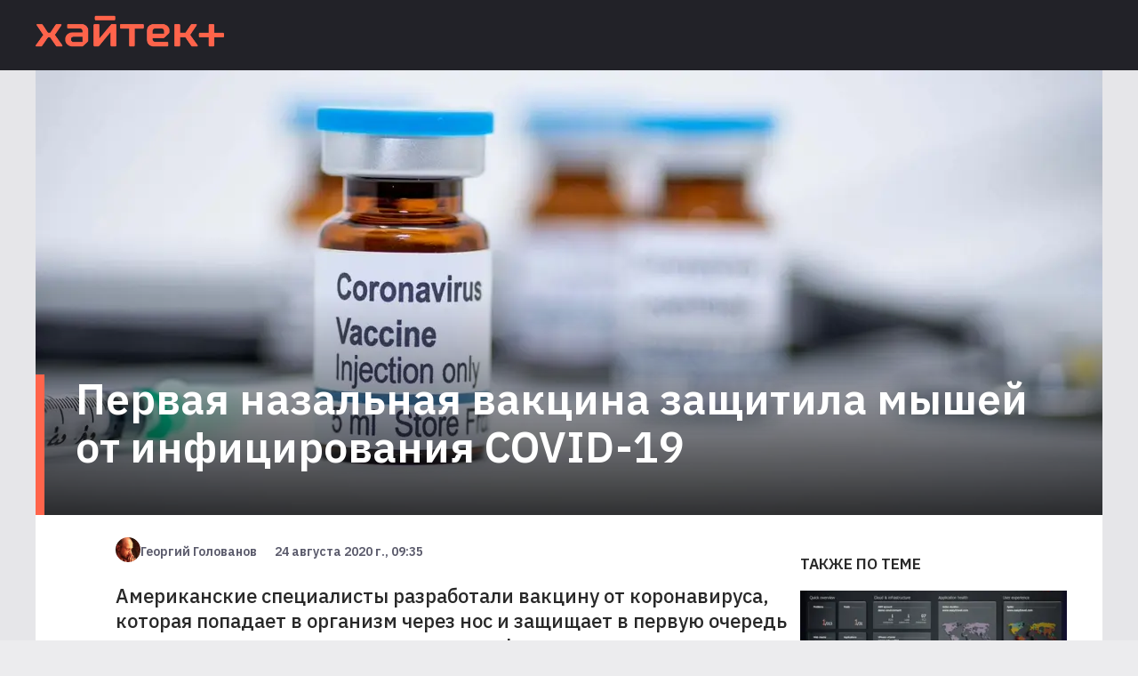

--- FILE ---
content_type: text/html; charset=utf-8
request_url: https://hightech.plus/2020/08/24/pervaya-nazalnaya-vakcina-zashitila-mishei-ot-inficirovaniya-covid-19
body_size: 15099
content:
<!DOCTYPE html><html lang="ru"><head><meta charSet="utf-8"/><meta name="viewport" content="width=device-width"/><link rel="preload" as="image" imageSrcSet="/_next/image?url=%2F_next%2Fstatic%2Fmedia%2Flogo.66b42144.png&amp;w=640&amp;q=75 640w, /_next/image?url=%2F_next%2Fstatic%2Fmedia%2Flogo.66b42144.png&amp;w=750&amp;q=75 750w, /_next/image?url=%2F_next%2Fstatic%2Fmedia%2Flogo.66b42144.png&amp;w=828&amp;q=75 828w, /_next/image?url=%2F_next%2Fstatic%2Fmedia%2Flogo.66b42144.png&amp;w=1080&amp;q=75 1080w, /_next/image?url=%2F_next%2Fstatic%2Fmedia%2Flogo.66b42144.png&amp;w=1200&amp;q=75 1200w, /_next/image?url=%2F_next%2Fstatic%2Fmedia%2Flogo.66b42144.png&amp;w=1920&amp;q=75 1920w, /_next/image?url=%2F_next%2Fstatic%2Fmedia%2Flogo.66b42144.png&amp;w=2048&amp;q=75 2048w, /_next/image?url=%2F_next%2Fstatic%2Fmedia%2Flogo.66b42144.png&amp;w=3840&amp;q=75 3840w" imageSizes="100vw"/><title>Первая назальная вакцина защитила мышей от инфицирования COVID-19</title><script>window.yaContextCb = window.yaContextCb || []</script><script src="https://yandex.ru/ads/system/context.js" async=""></script><meta property="og:title" content="Первая назальная вакцина защитила мышей от инфицирования COVID-19"/><meta property="og:type" content="article"/><meta property="og:url" content="https://hightech.plus/2020/08/24/pervaya-nazalnaya-vakcina-zashitila-mishei-ot-inficirovaniya-covid-19"/><meta property="og:image" content="https://files.hightech.plus/photos/article-bcd7966e-4a74-45da-9f2e-37e9a283af2f/2966dd9d-d1a6-47ff-b10b-cda3033ef4b5.jpeg"/><meta property="og:description" content="Американские специалисты разработали вакцину от коронавируса, которая попадает в организм через нос и защищает в первую очередь верхние дыхательные пути, которые инфекция атакует прежде всего. Опыты на мышах показали, что для предотвращения заражения достаточно одной дозы."/><meta property="description" content="Американские специалисты разработали вакцину от коронавируса, которая попадает в организм через нос и защищает в первую очередь верхние дыхательные пути, которые инфекция атакует прежде всего. Опыты на мышах показали, что для предотвращения заражения достаточно одной дозы."/><link rel="preload" as="image" imageSrcSet="/_next/image?url=https%3A%2F%2Ffiles.hightech.plus%2Fphotos%2Farticle-bcd7966e-4a74-45da-9f2e-37e9a283af2f%2F68746af7-345a-443b-ba55-c7aa91d0112a.jpeg&amp;w=640&amp;q=75 640w, /_next/image?url=https%3A%2F%2Ffiles.hightech.plus%2Fphotos%2Farticle-bcd7966e-4a74-45da-9f2e-37e9a283af2f%2F68746af7-345a-443b-ba55-c7aa91d0112a.jpeg&amp;w=750&amp;q=75 750w, /_next/image?url=https%3A%2F%2Ffiles.hightech.plus%2Fphotos%2Farticle-bcd7966e-4a74-45da-9f2e-37e9a283af2f%2F68746af7-345a-443b-ba55-c7aa91d0112a.jpeg&amp;w=828&amp;q=75 828w, /_next/image?url=https%3A%2F%2Ffiles.hightech.plus%2Fphotos%2Farticle-bcd7966e-4a74-45da-9f2e-37e9a283af2f%2F68746af7-345a-443b-ba55-c7aa91d0112a.jpeg&amp;w=1080&amp;q=75 1080w, /_next/image?url=https%3A%2F%2Ffiles.hightech.plus%2Fphotos%2Farticle-bcd7966e-4a74-45da-9f2e-37e9a283af2f%2F68746af7-345a-443b-ba55-c7aa91d0112a.jpeg&amp;w=1200&amp;q=75 1200w, /_next/image?url=https%3A%2F%2Ffiles.hightech.plus%2Fphotos%2Farticle-bcd7966e-4a74-45da-9f2e-37e9a283af2f%2F68746af7-345a-443b-ba55-c7aa91d0112a.jpeg&amp;w=1920&amp;q=75 1920w, /_next/image?url=https%3A%2F%2Ffiles.hightech.plus%2Fphotos%2Farticle-bcd7966e-4a74-45da-9f2e-37e9a283af2f%2F68746af7-345a-443b-ba55-c7aa91d0112a.jpeg&amp;w=2048&amp;q=75 2048w, /_next/image?url=https%3A%2F%2Ffiles.hightech.plus%2Fphotos%2Farticle-bcd7966e-4a74-45da-9f2e-37e9a283af2f%2F68746af7-345a-443b-ba55-c7aa91d0112a.jpeg&amp;w=3840&amp;q=75 3840w" imageSizes="100vw"/><meta name="next-head-count" content="13"/><link rel="preconnect" href="https://fonts.googleapis.com"/><link rel="preconnect" href="https://fonts.gstatic.com"/><meta name="viewport" content="width=device-width, initial-scale=1.0"/><meta name="yandex-verification" content="fcc4f712ad8ba4db"/><meta name="zen-verification" content="DBNVLqSOl9J5XOMFXmf8qWTokRq3n2Esrbf0uqOZr1F4uOPyKIR5FUb4VAgBzBZL"/><meta property="og:site_name" content="Хайтек+"/><link rel="apple-touch-icon" sizes="57x57" href="/static/favicon/apple-icon-57x57.png"/><link rel="apple-touch-icon" sizes="60x60" href="/static/favicon/apple-icon-60x60.png"/><link rel="apple-touch-icon" sizes="72x72" href="/static/favicon/apple-icon-72x72.png"/><link rel="apple-touch-icon" sizes="76x76" href="/static/favicon/apple-icon-76x76.png"/><link rel="apple-touch-icon" sizes="114x114" href="/static/favicon/apple-icon-114x114.png"/><link rel="apple-touch-icon" sizes="120x120" href="/static/favicon/apple-icon-120x120.png"/><link rel="apple-touch-icon" sizes="144x144" href="/static/favicon/apple-icon-144x144.png"/><link rel="apple-touch-icon" sizes="152x152" href="/static/favicon/apple-icon-152x152.png"/><link rel="apple-touch-icon" sizes="180x180" href="/static/favicon/apple-icon-180x180.png"/><link rel="icon" type="image/png" sizes="192x192" href="/static/favicon/android-icon-192x192.png"/><link rel="icon" type="image/png" sizes="256x256" href="/static/favicon/favicon-256x256.png"/><link rel="icon" type="image/png" sizes="96x96" href="/static/favicon/favicon-96x96.png"/><link rel="icon" type="image/png" sizes="32x32" href="/static/favicon/favicon-32x32.png"/><link rel="icon" type="image/png" sizes="16x16" href="/static/favicon/favicon-16x16.png"/><link rel="preload" href="/_next/static/css/b4c32c41f38a5a4f.css" as="style"/><link rel="stylesheet" href="/_next/static/css/b4c32c41f38a5a4f.css" data-n-g=""/><link rel="preload" href="/_next/static/css/ea9abb328aeae7ea.css" as="style"/><link rel="stylesheet" href="/_next/static/css/ea9abb328aeae7ea.css" data-n-p=""/><noscript data-n-css=""></noscript><script defer="" nomodule="" src="/_next/static/chunks/polyfills-c67a75d1b6f99dc8.js"></script><script src="/_next/static/chunks/webpack-cb7634a8b6194820.js" defer=""></script><script src="/_next/static/chunks/framework-4556c45dd113b893.js" defer=""></script><script src="/_next/static/chunks/main-c354a30bda3d62a6.js" defer=""></script><script src="/_next/static/chunks/pages/_app-8ecf1c3df1242e5b.js" defer=""></script><script src="/_next/static/chunks/747-a87f715e0aa92586.js" defer=""></script><script src="/_next/static/chunks/462-817b1b7f7714ba8a.js" defer=""></script><script src="/_next/static/chunks/pages/%5B...publication%5D-87abdcb91212214f.js" defer=""></script><script src="/_next/static/0BZWVM9GK7cVANU5tVSHf/_buildManifest.js" defer=""></script><script src="/_next/static/0BZWVM9GK7cVANU5tVSHf/_ssgManifest.js" defer=""></script></head><body><div id="__next"><div class="Layout_root__Mzu95"><header class="Header_header__Szy8R"><div class="Header_logoContainer__XnyK5"><a class="Header_logo__NvaF1" href="/"><span style="box-sizing:border-box;display:block;overflow:hidden;width:initial;height:initial;background:none;opacity:1;border:0;margin:0;padding:0;position:absolute;top:0;left:0;bottom:0;right:0"><img alt="Hitech logo" sizes="100vw" srcSet="/_next/image?url=%2F_next%2Fstatic%2Fmedia%2Flogo.66b42144.png&amp;w=640&amp;q=75 640w, /_next/image?url=%2F_next%2Fstatic%2Fmedia%2Flogo.66b42144.png&amp;w=750&amp;q=75 750w, /_next/image?url=%2F_next%2Fstatic%2Fmedia%2Flogo.66b42144.png&amp;w=828&amp;q=75 828w, /_next/image?url=%2F_next%2Fstatic%2Fmedia%2Flogo.66b42144.png&amp;w=1080&amp;q=75 1080w, /_next/image?url=%2F_next%2Fstatic%2Fmedia%2Flogo.66b42144.png&amp;w=1200&amp;q=75 1200w, /_next/image?url=%2F_next%2Fstatic%2Fmedia%2Flogo.66b42144.png&amp;w=1920&amp;q=75 1920w, /_next/image?url=%2F_next%2Fstatic%2Fmedia%2Flogo.66b42144.png&amp;w=2048&amp;q=75 2048w, /_next/image?url=%2F_next%2Fstatic%2Fmedia%2Flogo.66b42144.png&amp;w=3840&amp;q=75 3840w" src="/_next/image?url=%2F_next%2Fstatic%2Fmedia%2Flogo.66b42144.png&amp;w=3840&amp;q=75" decoding="async" data-nimg="fill" style="position:absolute;top:0;left:0;bottom:0;right:0;box-sizing:border-box;padding:0;border:none;margin:auto;display:block;width:0;height:0;min-width:100%;max-width:100%;min-height:100%;max-height:100%"/></span></a></div></header><main><div class="ht-container" itemscope="" itemType="http://schema.org/NewsArticle"><meta itemscope="" itemProp="mainEntityOfPage" itemType="https://schema.org/WebPage" itemID="bcd7966e-4a74-45da-9f2e-37e9a283af2f"/><div class="Publication_header__HwuMC"><div id="yandex_rtb_R-A-1300228-1"></div><div class="Publication_description__xv4R2"><p class="Publication_rubrics__8RdIa" itemProp="name" itemscope="" itemType="http://schema.org/ListItem">эпидемия</p><p class="Publication_title__IWJE1" itemProp="headline">Первая назальная вакцина защитила мышей от инфицирования COVID-19</p></div><div class="Publication_infoMobile__hwNXg" itemProp="author" itemscope="" itemType="http://schema.org/Person"><svg class="Avatar_root__fkfPR Avatar_extraSmall__xOCTL  Avatar_rounding__ausmG "><filter id="duotone"><feColorMatrix type="matrix" result="grayscale" values="1 0 0 0 0 1 0 0 0 0 1 0 0 0 0 0 0 0 1 0"></feColorMatrix><feComponentTransfer color-interpolation-filters="sRGB" result="duotone"><feFuncR type="table" tableValues="0.2745098039 1 "></feFuncR><feFuncG type="table" tableValues="0.2039215686 1 "></feFuncG><feFuncB type="table" tableValues="0.4274509804 1 "></feFuncB><feFuncA type="table" tableValues="0 1"></feFuncA></feComponentTransfer></filter><image xlink:href="https://files.hightech.plus/avatars/600b252a-2fff-465d-a9c1-69b391e4b210.jpeg" class="Avatar_image__7EEfx "></image></svg><span class="Publication_name__Ma5BL" itemProp="name">Георгий Голованов</span><span class="Publication_date__uXQVz" itemProp="datePublished">24 августа 2020 г., 09:35</span></div><div class="Publication_imgWrapper__rjy7O"><span style="box-sizing:border-box;display:block;overflow:hidden;width:initial;height:initial;background:none;opacity:1;border:0;margin:0;padding:0;position:absolute;top:0;left:0;bottom:0;right:0"><img alt="TODO:" sizes="100vw" srcSet="/_next/image?url=https%3A%2F%2Ffiles.hightech.plus%2Fphotos%2Farticle-bcd7966e-4a74-45da-9f2e-37e9a283af2f%2F68746af7-345a-443b-ba55-c7aa91d0112a.jpeg&amp;w=640&amp;q=75 640w, /_next/image?url=https%3A%2F%2Ffiles.hightech.plus%2Fphotos%2Farticle-bcd7966e-4a74-45da-9f2e-37e9a283af2f%2F68746af7-345a-443b-ba55-c7aa91d0112a.jpeg&amp;w=750&amp;q=75 750w, /_next/image?url=https%3A%2F%2Ffiles.hightech.plus%2Fphotos%2Farticle-bcd7966e-4a74-45da-9f2e-37e9a283af2f%2F68746af7-345a-443b-ba55-c7aa91d0112a.jpeg&amp;w=828&amp;q=75 828w, /_next/image?url=https%3A%2F%2Ffiles.hightech.plus%2Fphotos%2Farticle-bcd7966e-4a74-45da-9f2e-37e9a283af2f%2F68746af7-345a-443b-ba55-c7aa91d0112a.jpeg&amp;w=1080&amp;q=75 1080w, /_next/image?url=https%3A%2F%2Ffiles.hightech.plus%2Fphotos%2Farticle-bcd7966e-4a74-45da-9f2e-37e9a283af2f%2F68746af7-345a-443b-ba55-c7aa91d0112a.jpeg&amp;w=1200&amp;q=75 1200w, /_next/image?url=https%3A%2F%2Ffiles.hightech.plus%2Fphotos%2Farticle-bcd7966e-4a74-45da-9f2e-37e9a283af2f%2F68746af7-345a-443b-ba55-c7aa91d0112a.jpeg&amp;w=1920&amp;q=75 1920w, /_next/image?url=https%3A%2F%2Ffiles.hightech.plus%2Fphotos%2Farticle-bcd7966e-4a74-45da-9f2e-37e9a283af2f%2F68746af7-345a-443b-ba55-c7aa91d0112a.jpeg&amp;w=2048&amp;q=75 2048w, /_next/image?url=https%3A%2F%2Ffiles.hightech.plus%2Fphotos%2Farticle-bcd7966e-4a74-45da-9f2e-37e9a283af2f%2F68746af7-345a-443b-ba55-c7aa91d0112a.jpeg&amp;w=3840&amp;q=75 3840w" src="/_next/image?url=https%3A%2F%2Ffiles.hightech.plus%2Fphotos%2Farticle-bcd7966e-4a74-45da-9f2e-37e9a283af2f%2F68746af7-345a-443b-ba55-c7aa91d0112a.jpeg&amp;w=3840&amp;q=75" decoding="async" data-nimg="fill" style="position:absolute;top:0;left:0;bottom:0;right:0;box-sizing:border-box;padding:0;border:none;margin:auto;display:block;width:0;height:0;min-width:100%;max-width:100%;min-height:100%;max-height:100%;object-fit:cover"/></span><div class="Publication_gradient__ATbBc"></div></div></div><div class="Publication_content__fiONm"><div><div class="Publication_infoDesktop__xbjtN"><svg class="Avatar_root__fkfPR Avatar_extraSmall__xOCTL  Avatar_rounding__ausmG "><filter id="duotone"><feColorMatrix type="matrix" result="grayscale" values="1 0 0 0 0 1 0 0 0 0 1 0 0 0 0 0 0 0 1 0"></feColorMatrix><feComponentTransfer color-interpolation-filters="sRGB" result="duotone"><feFuncR type="table" tableValues="0.2745098039 1 "></feFuncR><feFuncG type="table" tableValues="0.2039215686 1 "></feFuncG><feFuncB type="table" tableValues="0.4274509804 1 "></feFuncB><feFuncA type="table" tableValues="0 1"></feFuncA></feComponentTransfer></filter><image xlink:href="https://files.hightech.plus/avatars/600b252a-2fff-465d-a9c1-69b391e4b210.jpeg" class="Avatar_image__7EEfx "></image></svg><span class="Publication_name__Ma5BL">Георгий Голованов</span><span class="Publication_date__uXQVz">24 августа 2020 г., 09:35</span></div><div class="Lead_root__9ogxQ"><p>Американские специалисты разработали вакцину от коронавируса, которая попадает в организм через нос и защищает в первую очередь верхние дыхательные пути, которые инфекция атакует прежде всего. Опыты на мышах показали, что для предотвращения заражения достаточно одной дозы.</p></div><div class="Icons_root__ciK8b"><a class="Icons_btn__TY_eA Icons_fb__kph3H"><span class="Icons_counter__FwkU2">0</span></a><span class="Icons_separator___DVv_"></span><a class="Icons_btn__TY_eA Icons_vk__FEC_d"><span class="Icons_counter__FwkU2">0</span></a><span class="Icons_separator___DVv_"></span><a class="Icons_btn__TY_eA Icons_wa__8_edo"></a><span class="Icons_separator___DVv_"></span><a class="Icons_btn__TY_eA Icons_tl__oWrt2"></a></div><div class="TelegramShare_root__TXrer">Самые интересные технологические и научные новости выходят в нашем телеграм-канале Хайтек+. <a href="https://t.me/htech_plus" target="_blank" rel="noreferrer"> Подпишитесь</a>, чтобы быть в курсе.</div><div itemProp="articleBody" class="Content_root__moHq_"><div class="QuillLine_root__9FIKd"><p><span>По данным ВОЗ, в мире разрабатывают более 140 вакцин от COVID-19. Отличие этой от остальных в способе доставки действующего компонента. Ученые из Университета Вашингтона обнаружили, что препарат в форме назального спрея создает более сильный иммунный отклик, и особенно эффективен в области носа и дыхательных путей, предотвращая проникновение инфекции в организм.</span></p></div><div class="Teaser_root__Nm_16"><div class="Teaser_icon__pM4ST"><svg viewBox="0 0 15.699 8.707"><polygon points="15.699,3.854 1.914,3.854 5.061,0.707 4.354,0 0,4.354 4.354,8.707 5.061,8 1.914,4.854 15.699,4.854 "></polygon></svg></div><a class="Teaser_link__AL9nb" href="https://t.me/htech_plus/22426">Американский ученый-иммунолог Дерья Унутмаз просит не умирать в ближайшие десять лет</a></div><div class="QuillLine_root__9FIKd"><p><span>Ученые поместили белок шиповидного отростка коронавируса внутрь другого вируса — аденовируса, вызывающего обычную простуду. Вдобавок они модифицировали аденовирус, сделав его неспособным вызывать болезнь. Безвредный вирус переносит белок коронавируса в носовую полость, позволяя организму запустить иммунную реакцию против SARS-CoV-2.</span></p></div><div class="QuillLine_root__9FIKd"><p><span>Еще одна инновация назальной вакцины — в ее составе две мутации белка шиповидного отростка, которые стабилизируют его в специфической форме, наилучшим образом подходящей для формирования антител против него, </span><a href="https://www.sciencedaily.com/releases/2020/08/200821155747.htm" target="_blank">пишет</a><span> Science Daily.</span></p></div><div class="QuillLine_root__9FIKd"><blockquote><span>«Все прочие вакцины на основе аденовирусов против COVID-19 вводятся инъекцией в мышцу руки или бедра. Нос — новый способ, и у нас удивительные и многообещающие результаты, — сказал профессор Дэвид Кьюриел. — Важно также то, что единственная доза дает очень мощный иммунный отклик. Вакцины, которые требуют двух доз для полной защиты, менее эффективны, потому что большинство людей, по разным причинам, не получают второй дозы».</span></blockquote></div><div class="QuillLine_root__9FIKd"><p><span>Вскоре ученые начнут тестировать вакцину на приматах, чтобы как можно быстрее приступить к клиническим испытаниям.</span></p></div><div class="QuillLine_root__9FIKd"><p><span>Альтернативной вакцинации может стать </span><a href="https://hightech.plus/2020/07/23/kokteil-iz-antitel-unichtozhil-sars-cov-2-i-mozhet-stat-alternativoi-vakcinacii" target="_blank">коктейль</a><span> из самых сильных антител, взятых у переболевших COVID-19 в тяжелой форме. Первые тесты показали крайне высокую эффективность средства — оно полностью уничтожило вирус в легких модельных животных.</span></p></div></div><span></span><div class="Publication_adfoxyandex__09rf8" id="0bcd7966e-4a74-45da-9f2e-37e9a283af2f"></div><div id="yandex_rtb_R-A-1300228-3"></div></div><div class="Publication_aside__A2NPu"><div id="adfox_1638461103547294_0" class="Publication_ad__XPl9w"></div><div><h3 class="Aside_header__UQatE">Также по теме</h3><a class="Aside_publication__yMhW4" href="/2019/07/26/na-ipo-vihodit-kompaniya-dynatrace-prognoz-dohodnosti--80-godovih"><div class="Aside_imgWrapper__23bDa"><div><span style="box-sizing:border-box;display:block;overflow:hidden;width:initial;height:initial;background:none;opacity:1;border:0;margin:0;padding:0;position:absolute;top:0;left:0;bottom:0;right:0"><img alt="TODO:" src="[data-uri]" decoding="async" data-nimg="fill" style="position:absolute;top:0;left:0;bottom:0;right:0;box-sizing:border-box;padding:0;border:none;margin:auto;display:block;width:0;height:0;min-width:100%;max-width:100%;min-height:100%;max-height:100%;object-fit:cover"/><noscript><img alt="TODO:" sizes="100vw" srcSet="/_next/image?url=https%3A%2F%2Ffiles.hightech.plus%2Fphotos%2Farticle-4e2b9a45-312b-494f-a860-63f653d388e3%2Ff90de92e-bacc-4890-859f-096e65d7ca6a.png&amp;w=640&amp;q=75 640w, /_next/image?url=https%3A%2F%2Ffiles.hightech.plus%2Fphotos%2Farticle-4e2b9a45-312b-494f-a860-63f653d388e3%2Ff90de92e-bacc-4890-859f-096e65d7ca6a.png&amp;w=750&amp;q=75 750w, /_next/image?url=https%3A%2F%2Ffiles.hightech.plus%2Fphotos%2Farticle-4e2b9a45-312b-494f-a860-63f653d388e3%2Ff90de92e-bacc-4890-859f-096e65d7ca6a.png&amp;w=828&amp;q=75 828w, /_next/image?url=https%3A%2F%2Ffiles.hightech.plus%2Fphotos%2Farticle-4e2b9a45-312b-494f-a860-63f653d388e3%2Ff90de92e-bacc-4890-859f-096e65d7ca6a.png&amp;w=1080&amp;q=75 1080w, /_next/image?url=https%3A%2F%2Ffiles.hightech.plus%2Fphotos%2Farticle-4e2b9a45-312b-494f-a860-63f653d388e3%2Ff90de92e-bacc-4890-859f-096e65d7ca6a.png&amp;w=1200&amp;q=75 1200w, /_next/image?url=https%3A%2F%2Ffiles.hightech.plus%2Fphotos%2Farticle-4e2b9a45-312b-494f-a860-63f653d388e3%2Ff90de92e-bacc-4890-859f-096e65d7ca6a.png&amp;w=1920&amp;q=75 1920w, /_next/image?url=https%3A%2F%2Ffiles.hightech.plus%2Fphotos%2Farticle-4e2b9a45-312b-494f-a860-63f653d388e3%2Ff90de92e-bacc-4890-859f-096e65d7ca6a.png&amp;w=2048&amp;q=75 2048w, /_next/image?url=https%3A%2F%2Ffiles.hightech.plus%2Fphotos%2Farticle-4e2b9a45-312b-494f-a860-63f653d388e3%2Ff90de92e-bacc-4890-859f-096e65d7ca6a.png&amp;w=3840&amp;q=75 3840w" src="/_next/image?url=https%3A%2F%2Ffiles.hightech.plus%2Fphotos%2Farticle-4e2b9a45-312b-494f-a860-63f653d388e3%2Ff90de92e-bacc-4890-859f-096e65d7ca6a.png&amp;w=3840&amp;q=75" decoding="async" data-nimg="fill" style="position:absolute;top:0;left:0;bottom:0;right:0;box-sizing:border-box;padding:0;border:none;margin:auto;display:block;width:0;height:0;min-width:100%;max-width:100%;min-height:100%;max-height:100%;object-fit:cover" loading="lazy"/></noscript></span></div><section class="Aside_overlay__fuocx"></section></div><div><p class="Aside_rubrics__pFroU">Идеи</p><p class="Aside_title__G41sw">На IPO выходит компания Dynatrace. Прогноз доходности – 80% годовых</p></div></a><a class="Aside_publication__yMhW4" href="/2025/09/14/sozdan-detektor-kotorii-sposoben-ulovit-potok-chastic-temnoi-materii"><div class="Aside_imgWrapper__23bDa"><div><span style="box-sizing:border-box;display:block;overflow:hidden;width:initial;height:initial;background:none;opacity:1;border:0;margin:0;padding:0;position:absolute;top:0;left:0;bottom:0;right:0"><img alt="TODO:" src="[data-uri]" decoding="async" data-nimg="fill" style="position:absolute;top:0;left:0;bottom:0;right:0;box-sizing:border-box;padding:0;border:none;margin:auto;display:block;width:0;height:0;min-width:100%;max-width:100%;min-height:100%;max-height:100%;object-fit:cover"/><noscript><img alt="TODO:" sizes="100vw" srcSet="/_next/image?url=https%3A%2F%2Ffiles.hightech.plus%2Fphotos%2Farticle-13fe1aec-5399-492b-aa29-1a84a252e34b%2F5a9e1ea2-e77a-41e0-a210-bc174a27a97e.webp&amp;w=640&amp;q=75 640w, /_next/image?url=https%3A%2F%2Ffiles.hightech.plus%2Fphotos%2Farticle-13fe1aec-5399-492b-aa29-1a84a252e34b%2F5a9e1ea2-e77a-41e0-a210-bc174a27a97e.webp&amp;w=750&amp;q=75 750w, /_next/image?url=https%3A%2F%2Ffiles.hightech.plus%2Fphotos%2Farticle-13fe1aec-5399-492b-aa29-1a84a252e34b%2F5a9e1ea2-e77a-41e0-a210-bc174a27a97e.webp&amp;w=828&amp;q=75 828w, /_next/image?url=https%3A%2F%2Ffiles.hightech.plus%2Fphotos%2Farticle-13fe1aec-5399-492b-aa29-1a84a252e34b%2F5a9e1ea2-e77a-41e0-a210-bc174a27a97e.webp&amp;w=1080&amp;q=75 1080w, /_next/image?url=https%3A%2F%2Ffiles.hightech.plus%2Fphotos%2Farticle-13fe1aec-5399-492b-aa29-1a84a252e34b%2F5a9e1ea2-e77a-41e0-a210-bc174a27a97e.webp&amp;w=1200&amp;q=75 1200w, /_next/image?url=https%3A%2F%2Ffiles.hightech.plus%2Fphotos%2Farticle-13fe1aec-5399-492b-aa29-1a84a252e34b%2F5a9e1ea2-e77a-41e0-a210-bc174a27a97e.webp&amp;w=1920&amp;q=75 1920w, /_next/image?url=https%3A%2F%2Ffiles.hightech.plus%2Fphotos%2Farticle-13fe1aec-5399-492b-aa29-1a84a252e34b%2F5a9e1ea2-e77a-41e0-a210-bc174a27a97e.webp&amp;w=2048&amp;q=75 2048w, /_next/image?url=https%3A%2F%2Ffiles.hightech.plus%2Fphotos%2Farticle-13fe1aec-5399-492b-aa29-1a84a252e34b%2F5a9e1ea2-e77a-41e0-a210-bc174a27a97e.webp&amp;w=3840&amp;q=75 3840w" src="/_next/image?url=https%3A%2F%2Ffiles.hightech.plus%2Fphotos%2Farticle-13fe1aec-5399-492b-aa29-1a84a252e34b%2F5a9e1ea2-e77a-41e0-a210-bc174a27a97e.webp&amp;w=3840&amp;q=75" decoding="async" data-nimg="fill" style="position:absolute;top:0;left:0;bottom:0;right:0;box-sizing:border-box;padding:0;border:none;margin:auto;display:block;width:0;height:0;min-width:100%;max-width:100%;min-height:100%;max-height:100%;object-fit:cover" loading="lazy"/></noscript></span></div><section class="Aside_overlay__fuocx"></section></div><div><p class="Aside_rubrics__pFroU">Идеи</p><p class="Aside_title__G41sw">Создан детектор, который способен уловить поток частиц темной материи</p></div></a><a class="Aside_publication__yMhW4" href="/2021/02/12/astronomi-obnaruzhili-prigodnuyu-dlya-zhizni-planetu-v-sisteme-alfi-centavra"><div class="Aside_imgWrapper__23bDa"><div><span style="box-sizing:border-box;display:block;overflow:hidden;width:initial;height:initial;background:none;opacity:1;border:0;margin:0;padding:0;position:absolute;top:0;left:0;bottom:0;right:0"><img alt="TODO:" src="[data-uri]" decoding="async" data-nimg="fill" style="position:absolute;top:0;left:0;bottom:0;right:0;box-sizing:border-box;padding:0;border:none;margin:auto;display:block;width:0;height:0;min-width:100%;max-width:100%;min-height:100%;max-height:100%;object-fit:cover"/><noscript><img alt="TODO:" sizes="100vw" srcSet="/_next/image?url=https%3A%2F%2Ffiles.hightech.plus%2Fphotos%2Farticle-652b2c8e-c43a-4692-a570-7bd8de1c15a6%2F79fdb8e5-a8cb-4e9a-9667-8f821c64afdb.jpeg&amp;w=640&amp;q=75 640w, /_next/image?url=https%3A%2F%2Ffiles.hightech.plus%2Fphotos%2Farticle-652b2c8e-c43a-4692-a570-7bd8de1c15a6%2F79fdb8e5-a8cb-4e9a-9667-8f821c64afdb.jpeg&amp;w=750&amp;q=75 750w, /_next/image?url=https%3A%2F%2Ffiles.hightech.plus%2Fphotos%2Farticle-652b2c8e-c43a-4692-a570-7bd8de1c15a6%2F79fdb8e5-a8cb-4e9a-9667-8f821c64afdb.jpeg&amp;w=828&amp;q=75 828w, /_next/image?url=https%3A%2F%2Ffiles.hightech.plus%2Fphotos%2Farticle-652b2c8e-c43a-4692-a570-7bd8de1c15a6%2F79fdb8e5-a8cb-4e9a-9667-8f821c64afdb.jpeg&amp;w=1080&amp;q=75 1080w, /_next/image?url=https%3A%2F%2Ffiles.hightech.plus%2Fphotos%2Farticle-652b2c8e-c43a-4692-a570-7bd8de1c15a6%2F79fdb8e5-a8cb-4e9a-9667-8f821c64afdb.jpeg&amp;w=1200&amp;q=75 1200w, /_next/image?url=https%3A%2F%2Ffiles.hightech.plus%2Fphotos%2Farticle-652b2c8e-c43a-4692-a570-7bd8de1c15a6%2F79fdb8e5-a8cb-4e9a-9667-8f821c64afdb.jpeg&amp;w=1920&amp;q=75 1920w, /_next/image?url=https%3A%2F%2Ffiles.hightech.plus%2Fphotos%2Farticle-652b2c8e-c43a-4692-a570-7bd8de1c15a6%2F79fdb8e5-a8cb-4e9a-9667-8f821c64afdb.jpeg&amp;w=2048&amp;q=75 2048w, /_next/image?url=https%3A%2F%2Ffiles.hightech.plus%2Fphotos%2Farticle-652b2c8e-c43a-4692-a570-7bd8de1c15a6%2F79fdb8e5-a8cb-4e9a-9667-8f821c64afdb.jpeg&amp;w=3840&amp;q=75 3840w" src="/_next/image?url=https%3A%2F%2Ffiles.hightech.plus%2Fphotos%2Farticle-652b2c8e-c43a-4692-a570-7bd8de1c15a6%2F79fdb8e5-a8cb-4e9a-9667-8f821c64afdb.jpeg&amp;w=3840&amp;q=75" decoding="async" data-nimg="fill" style="position:absolute;top:0;left:0;bottom:0;right:0;box-sizing:border-box;padding:0;border:none;margin:auto;display:block;width:0;height:0;min-width:100%;max-width:100%;min-height:100%;max-height:100%;object-fit:cover" loading="lazy"/></noscript></span></div><section class="Aside_overlay__fuocx"></section></div><div><p class="Aside_rubrics__pFroU">Идеи</p><p class="Aside_title__G41sw">Астрономы обнаружили пригодную для жизни планету в системе Альфы Центавра</p></div></a><a class="Aside_publication__yMhW4" href="/2024/06/27/ssha-soobshili-o-prorive-v-razrabotke-giperzvukovih-pryamotochnih-vozdushno-reaktivnih-dvigatelei"><div class="Aside_imgWrapper__23bDa"><div><span style="box-sizing:border-box;display:block;overflow:hidden;width:initial;height:initial;background:none;opacity:1;border:0;margin:0;padding:0;position:absolute;top:0;left:0;bottom:0;right:0"><img alt="TODO:" src="[data-uri]" decoding="async" data-nimg="fill" style="position:absolute;top:0;left:0;bottom:0;right:0;box-sizing:border-box;padding:0;border:none;margin:auto;display:block;width:0;height:0;min-width:100%;max-width:100%;min-height:100%;max-height:100%;object-fit:cover"/><noscript><img alt="TODO:" sizes="100vw" srcSet="/_next/image?url=https%3A%2F%2Ffiles.hightech.plus%2Fphotos%2Farticle-b2feb1e7-b4eb-4790-ae88-e724b27ade23%2F6a803ec5-d1e5-4fec-a2d3-d7eb60690e20.webp&amp;w=640&amp;q=75 640w, /_next/image?url=https%3A%2F%2Ffiles.hightech.plus%2Fphotos%2Farticle-b2feb1e7-b4eb-4790-ae88-e724b27ade23%2F6a803ec5-d1e5-4fec-a2d3-d7eb60690e20.webp&amp;w=750&amp;q=75 750w, /_next/image?url=https%3A%2F%2Ffiles.hightech.plus%2Fphotos%2Farticle-b2feb1e7-b4eb-4790-ae88-e724b27ade23%2F6a803ec5-d1e5-4fec-a2d3-d7eb60690e20.webp&amp;w=828&amp;q=75 828w, /_next/image?url=https%3A%2F%2Ffiles.hightech.plus%2Fphotos%2Farticle-b2feb1e7-b4eb-4790-ae88-e724b27ade23%2F6a803ec5-d1e5-4fec-a2d3-d7eb60690e20.webp&amp;w=1080&amp;q=75 1080w, /_next/image?url=https%3A%2F%2Ffiles.hightech.plus%2Fphotos%2Farticle-b2feb1e7-b4eb-4790-ae88-e724b27ade23%2F6a803ec5-d1e5-4fec-a2d3-d7eb60690e20.webp&amp;w=1200&amp;q=75 1200w, /_next/image?url=https%3A%2F%2Ffiles.hightech.plus%2Fphotos%2Farticle-b2feb1e7-b4eb-4790-ae88-e724b27ade23%2F6a803ec5-d1e5-4fec-a2d3-d7eb60690e20.webp&amp;w=1920&amp;q=75 1920w, /_next/image?url=https%3A%2F%2Ffiles.hightech.plus%2Fphotos%2Farticle-b2feb1e7-b4eb-4790-ae88-e724b27ade23%2F6a803ec5-d1e5-4fec-a2d3-d7eb60690e20.webp&amp;w=2048&amp;q=75 2048w, /_next/image?url=https%3A%2F%2Ffiles.hightech.plus%2Fphotos%2Farticle-b2feb1e7-b4eb-4790-ae88-e724b27ade23%2F6a803ec5-d1e5-4fec-a2d3-d7eb60690e20.webp&amp;w=3840&amp;q=75 3840w" src="/_next/image?url=https%3A%2F%2Ffiles.hightech.plus%2Fphotos%2Farticle-b2feb1e7-b4eb-4790-ae88-e724b27ade23%2F6a803ec5-d1e5-4fec-a2d3-d7eb60690e20.webp&amp;w=3840&amp;q=75" decoding="async" data-nimg="fill" style="position:absolute;top:0;left:0;bottom:0;right:0;box-sizing:border-box;padding:0;border:none;margin:auto;display:block;width:0;height:0;min-width:100%;max-width:100%;min-height:100%;max-height:100%;object-fit:cover" loading="lazy"/></noscript></span></div><section class="Aside_overlay__fuocx"></section></div><div><p class="Aside_rubrics__pFroU">Идеи</p><p class="Aside_title__G41sw">США сообщили о прорыве в разработке гиперзвуковых прямоточных воздушно-реактивных двигателей</p></div></a></div></div></div><div class="Publication_more__3Rfgv"><div><div id="unit_94661"><a href="http://smi2.ru/">Новости СМИ2</a></div></div><span></span></div></div></main><footer><div class="Footer_contacts__oOQpW"><div class="Contacts_root__fUVDz ht-container"><div class="Links_root__djU03"><div class="Links_links__7juVx"><a href="/page/about">О проекте</a><span>Обратная связь</span></div><div class="Links_social__xXWY_"><a href="https://www.facebook.com/htech.plus/" target="__blank" class="Links_socialIcon__A__S_ Links_icon-fb__k4lXl"></a><a href="https://t.me/htech_plus" target="__blank" class="Links_socialIcon__A__S_ Links_icon-tlgrm__9Mxsf"></a><a href="https://vk.com/htech.plus" target="__blank" class="Links_socialIcon__A__S_ Links_icon-vk__lkiAW"></a><a href="/feed.rss" target="__blank" class="Links_socialIcon__A__S_ Links_icon-rss__oxlVv"></a></div></div><div class="Contacts_note__WibcS">Заметили ошибку? Выделите её и нажмите Ctrl+Enter</div></div></div><div class="Footer_copyrights__xCKH8"><div class="Copyrights_root__N8I_V ht-container"><div class="Copyrights_links__vuyGC"><a href="/page/private-policy">Политика обработки персональных данных</a><a href="/page/user-agreement">Пользовательское соглашение</a></div><div class="Copyrights_more__aHIkp"><div class="Copyrights_copyright__JFoOm"><span style="box-sizing:border-box;display:inline-block;overflow:hidden;width:initial;height:initial;background:none;opacity:1;border:0;margin:0;padding:0;position:relative;max-width:100%"><span style="box-sizing:border-box;display:block;width:initial;height:initial;background:none;opacity:1;border:0;margin:0;padding:0;max-width:100%"><img style="display:block;max-width:100%;width:initial;height:initial;background:none;opacity:1;border:0;margin:0;padding:0" alt="" aria-hidden="true" src="data:image/svg+xml,%3csvg%20xmlns=%27http://www.w3.org/2000/svg%27%20version=%271.1%27%20width=%2736%27%20height=%2736%27/%3e"/></span><img alt="16+" src="[data-uri]" decoding="async" data-nimg="intrinsic" style="position:absolute;top:0;left:0;bottom:0;right:0;box-sizing:border-box;padding:0;border:none;margin:auto;display:block;width:0;height:0;min-width:100%;max-width:100%;min-height:100%;max-height:100%"/><noscript><img alt="16+" srcSet="/static/images/age.svg 1x, /static/images/age.svg 2x" src="/static/images/age.svg" decoding="async" data-nimg="intrinsic" style="position:absolute;top:0;left:0;bottom:0;right:0;box-sizing:border-box;padding:0;border:none;margin:auto;display:block;width:0;height:0;min-width:100%;max-width:100%;min-height:100%;max-height:100%" loading="lazy"/></noscript></span><div class="Copyrights_information__eBFab"><span></span><br/><span class="Copyrights_hideMobile__LddsL"></span></div></div><div class="Copyrights_misc__NbaDd"><a href="//www.liveinternet.ru/click" target="_blank" rel="noreferrer"><img src="//counter.yadro.ru/logo?45.5" title="LiveInternet" alt="" class="Copyrights_liveInternet__p6oMm"/></a><span class="Copyrights_hideDesktop__B4jc_"></span></div></div></div></div></footer></div></div><script id="__NEXT_DATA__" type="application/json">{"props":{"pageProps":{"publication":{"id":"bcd7966e-4a74-45da-9f2e-37e9a283af2f","title":"Первая назальная вакцина защитила мышей от инфицирования COVID-19","type":"article","url":"pervaya-nazalnaya-vakcina-zashitila-mishei-ot-inficirovaniya-covid-19","publishedAt":"2020-08-24T09:35:53.08Z","authors":[{"id":"b527f6f4-93d2-456d-bbc1-fd3e4a743af6","type":"employee","firstName":"Георгий","lastName":"Голованов","familyName":"","occupation":"","avatar":"https://files.hightech.plus/avatars/600b252a-2fff-465d-a9c1-69b391e4b210.jpeg"}],"publishedBy":{"id":"a1b09d3d-b9c6-4bcc-b2d9-cb45bd56eab9","login":"aa.pisarev@hightech.plus","avatar":"https://files.hightech.plus/avatars/5c8bd59e-a549-4827-8fd9-4e04f808863f.jpeg","firstName":" Александр","lastName":"Писарев","root":true,"role":"admin","deleted":false},"progress":{"author":{"changedAt":"2020-08-24T08:58:32.298Z","changedBy":{"id":"b0649054-1cfb-461b-ba4c-aa8552d768e5","login":"george.golovanov@hightech.plus","avatar":"https://files.hightech.plus/avatars/07337091-cfa0-4ec1-8477-525468264dbf.jpeg","firstName":"Георгий","lastName":"Голованов","root":false,"role":"author","deleted":false},"status":true},"build":{"changedAt":"0001-01-01T00:00:00Z","changedBy":null,"status":false},"editor":{"changedAt":"0001-01-01T00:00:00Z","changedBy":null,"status":false}},"views":1756,"tags":{"companies":[],"countries":[],"labels":[{"id":"эпидемия","title":"эпидемия","type":"tags"}],"persons":[],"stories":[],"tags":[{"id":"коронавирус","title":"коронавирус","type":"tags"},{"id":"вакцина","title":"вакцина","type":"tags"},{"id":"пандемия","title":"пандемия","type":"tags"}]},"rubrics":[{"id":"4bc9f2a5-7812-43fa-9568-f8ff7ab97fb2","title":"Идеи"}],"content":{"content":"{\"ops\":[{\"insert\":\"По данным ВОЗ, в мире разрабатывают более 140 вакцин от COVID-19. Отличие этой от остальных в способе доставки действующего компонента. Ученые из Университета Вашингтона обнаружили, что препарат в форме назального спрея создает более сильный иммунный отклик, и особенно эффективен в области носа и дыхательных путей, предотвращая проникновение инфекции в организм.\\nУченые поместили белок шиповидного отростка коронавируса внутрь другого вируса - аденовируса, вызывающего обычную простуду. Вдобавок они модифицировали аденовирус, сделав его неспособным вызывать болезнь. Безвредный вирус переносит белок коронавируса в носовую полость, позволяя организму запустить иммунную реакцию против SARS-CoV-2.\\nЕще одна инновация назальной вакцины – в ее составе две мутации белка шиповидного отростка, которые стабилизируют его в специфической форме, наилучшим образом подходящей для формирования антител против него, \"},{\"attributes\":{\"link\":\"https://www.sciencedaily.com/releases/2020/08/200821155747.htm\"},\"insert\":\"пишет\"},{\"insert\":\" Science Daily.\\n«Все прочие вакцины на основе аденовирусов против COVID-19 вводятся инъекцией в мышцу руки или бедра. Нос - новый способ, и у нас удивительные и многообещающие результаты, - сказал профессор Дэвид Кьюриел. - Важно также то, что единственная доза дает очень мощный иммунный отклик. Вакцины, которые требуют двух доз для полной защиты, менее эффективны, потому что большинство людей, по разным причинам, не получают второй дозы».\"},{\"attributes\":{\"blockquote\":true},\"insert\":\"\\n\"},{\"insert\":\"Вскоре ученые начнут тестировать вакцину на приматах, чтобы как можно быстрее приступить к клиническим испытаниям.\\nАльтернативной вакцинации может стать \"},{\"attributes\":{\"link\":\"https://hightech.plus/2020/07/23/kokteil-iz-antitel-unichtozhil-sars-cov-2-i-mozhet-stat-alternativoi-vakcinacii\"},\"insert\":\"коктейль\"},{\"insert\":\" из самых сильных антител, взятых у переболевших COVID-19 в тяжелой форме. Первые тесты показали крайне высокую эффективность средства — оно полностью уничтожило вирус в легких модельных животных.\\n\"}]}","html":"\u003cp\u003eПо данным ВОЗ, в мире разрабатывают более 140 вакцин от COVID-19. Отличие этой от остальных в способе доставки действующего компонента. Ученые из Университета Вашингтона обнаружили, что препарат в форме назального спрея создает более сильный иммунный отклик, и особенно эффективен в области носа и дыхательных путей, предотвращая проникновение инфекции в организм.\u003c/p\u003e\u003cp\u003eУченые поместили белок шиповидного отростка коронавируса внутрь другого вируса - аденовируса, вызывающего обычную простуду. Вдобавок они модифицировали аденовирус, сделав его неспособным вызывать болезнь. Безвредный вирус переносит белок коронавируса в носовую полость, позволяя организму запустить иммунную реакцию против SARS-CoV-2.\u003c/p\u003e\u003cp\u003eЕще одна инновация назальной вакцины – в ее составе две мутации белка шиповидного отростка, которые стабилизируют его в специфической форме, наилучшим образом подходящей для формирования антител против него, \u003ca href=\"https://www.sciencedaily.com/releases/2020/08/200821155747.htm\" rel=\"noopener noreferrer\" target=\"_blank\"\u003eпишет\u003c/a\u003e Science Daily.\u003c/p\u003e\u003cblockquote\u003e«Все прочие вакцины на основе аденовирусов против COVID-19 вводятся инъекцией в мышцу руки или бедра. Нос - новый способ, и у нас удивительные и многообещающие результаты, - сказал профессор Дэвид Кьюриел. - Важно также то, что единственная доза дает очень мощный иммунный отклик. Вакцины, которые требуют двух доз для полной защиты, менее эффективны, потому что большинство людей, по разным причинам, не получают второй дозы».\u003c/blockquote\u003e\u003cp\u003eВскоре ученые начнут тестировать вакцину на приматах, чтобы как можно быстрее приступить к клиническим испытаниям.\u003c/p\u003e\u003cp\u003eАльтернативной вакцинации может стать \u003ca href=\"https://hightech.plus/2020/07/23/kokteil-iz-antitel-unichtozhil-sars-cov-2-i-mozhet-stat-alternativoi-vakcinacii\" rel=\"noopener noreferrer\" target=\"_blank\"\u003eкоктейль\u003c/a\u003e из самых сильных антител, взятых у\u0026nbsp;переболевших COVID-19 в\u0026nbsp;тяжелой форме.\u0026nbsp;Первые тесты показали крайне высокую эффективность средства\u0026nbsp;— оно полностью уничтожило вирус в\u0026nbsp;легких модельных животных.\u003c/p\u003e"},"lead":{"content":"{\"ops\":[{\"insert\":\"Американские специалисты разработали вакцину от коронавируса, которая попадает в организм через нос и защищает в первую очередь верхние дыхательные пути, которые инфекция атакует прежде всего. Опыты на мышах показали, что для предотвращения заражения достаточно одной дозы.\\n\"}]}","html":"\u003cp\u003eАмериканские специалисты разработали вакцину от коронавируса, которая попадает в организм через нос и защищает в первую очередь верхние дыхательные пути, которые инфекция атакует прежде всего. Опыты на мышах показали, что для предотвращения заражения достаточно одной дозы.\u003c/p\u003e"},"scheduledAt":"0001-01-01T00:00:00Z","cover":{"source":"","signature":"","badPhoto":false,"images":{"original":{"id":"68746af7-345a-443b-ba55-c7aa91d0112a","url":"https://files.hightech.plus/photos/article-bcd7966e-4a74-45da-9f2e-37e9a283af2f/68746af7-345a-443b-ba55-c7aa91d0112a.jpeg","name":"","width":1200,"height":500,"extension":"jpeg","source":"","signature":"","badPhoto":false,"uploadedAt":"2020-08-24T09:32:45.885Z","uploadedBy":{"id":"a1b09d3d-b9c6-4bcc-b2d9-cb45bd56eab9","login":"aa.pisarev@hightech.plus","avatar":"https://files.hightech.plus/avatars/5c8bd59e-a549-4827-8fd9-4e04f808863f.jpeg","firstName":" Александр","lastName":"Писарев","root":true,"role":"admin","deleted":false},"area":{"x0":1,"y0":311,"x1":2123,"y1":1196},"useOrange":false,"useShadow":false},"raw":{"id":"1de2489d-673c-43e7-8d28-10cdba0d4ca8","url":"https://files.hightech.plus/photos/article-bcd7966e-4a74-45da-9f2e-37e9a283af2f/1de2489d-673c-43e7-8d28-10cdba0d4ca8.jpeg","name":"1587728389_fd6dc0df-cb68-4c37-8b6a-e2be8c9a5b03.jpg","width":2122,"height":1413,"extension":"jpeg","source":"","signature":"","badPhoto":false,"uploadedAt":"2020-08-24T09:32:06.372Z","uploadedBy":{"id":"a1b09d3d-b9c6-4bcc-b2d9-cb45bd56eab9","login":"aa.pisarev@hightech.plus","avatar":"https://files.hightech.plus/avatars/5c8bd59e-a549-4827-8fd9-4e04f808863f.jpeg","firstName":" Александр","lastName":"Писарев","root":true,"role":"admin","deleted":false},"area":{"x0":0,"y0":0,"x1":0,"y1":0},"useOrange":false,"useShadow":false},"read_also":{"id":"99f58592-2e6e-441a-99cd-f81fff3994bf","url":"https://files.hightech.plus/photos/article-bcd7966e-4a74-45da-9f2e-37e9a283af2f/99f58592-2e6e-441a-99cd-f81fff3994bf.jpeg","name":"","width":300,"height":150,"extension":"jpeg","source":"","signature":"","badPhoto":false,"uploadedAt":"2020-08-24T09:32:45.931Z","uploadedBy":{"id":"a1b09d3d-b9c6-4bcc-b2d9-cb45bd56eab9","login":"aa.pisarev@hightech.plus","avatar":"https://files.hightech.plus/avatars/5c8bd59e-a549-4827-8fd9-4e04f808863f.jpeg","firstName":" Александр","lastName":"Писарев","root":true,"role":"admin","deleted":false},"area":{"x0":0,"y0":0,"x1":0,"y1":0},"useOrange":false,"useShadow":false},"roll_big":{"id":"cf439de1-9fb7-49e3-b9d6-57cec60e94c2","url":"https://files.hightech.plus/photos/article-bcd7966e-4a74-45da-9f2e-37e9a283af2f/cf439de1-9fb7-49e3-b9d6-57cec60e94c2.jpeg","name":"","width":600,"height":378,"extension":"jpeg","source":"","signature":"","badPhoto":false,"uploadedAt":"2020-08-24T09:32:45.946Z","uploadedBy":{"id":"a1b09d3d-b9c6-4bcc-b2d9-cb45bd56eab9","login":"aa.pisarev@hightech.plus","avatar":"https://files.hightech.plus/avatars/5c8bd59e-a549-4827-8fd9-4e04f808863f.jpeg","firstName":" Александр","lastName":"Писарев","root":true,"role":"admin","deleted":false},"area":{"x0":0,"y0":0,"x1":0,"y1":0},"useOrange":false,"useShadow":false},"roll_medium":{"id":"c870c207-4fba-438c-8ad8-a47e31b5a2bf","url":"https://files.hightech.plus/photos/article-bcd7966e-4a74-45da-9f2e-37e9a283af2f/c870c207-4fba-438c-8ad8-a47e31b5a2bf.jpeg","name":"","width":397,"height":198,"extension":"jpeg","source":"","signature":"","badPhoto":false,"uploadedAt":"2020-08-24T09:32:45.926Z","uploadedBy":{"id":"a1b09d3d-b9c6-4bcc-b2d9-cb45bd56eab9","login":"aa.pisarev@hightech.plus","avatar":"https://files.hightech.plus/avatars/5c8bd59e-a549-4827-8fd9-4e04f808863f.jpeg","firstName":" Александр","lastName":"Писарев","root":true,"role":"admin","deleted":false},"area":{"x0":0,"y0":0,"x1":0,"y1":0},"useOrange":false,"useShadow":false},"roll_square":{"id":"a882ced5-041f-468c-b28f-81180fa4f07d","url":"https://files.hightech.plus/photos/article-bcd7966e-4a74-45da-9f2e-37e9a283af2f/a882ced5-041f-468c-b28f-81180fa4f07d.jpeg","name":"","width":296,"height":222,"extension":"jpeg","source":"","signature":"","badPhoto":false,"uploadedAt":"2020-08-24T09:32:45.899Z","uploadedBy":{"id":"a1b09d3d-b9c6-4bcc-b2d9-cb45bd56eab9","login":"aa.pisarev@hightech.plus","avatar":"https://files.hightech.plus/avatars/5c8bd59e-a549-4827-8fd9-4e04f808863f.jpeg","firstName":" Александр","lastName":"Писарев","root":true,"role":"admin","deleted":false},"area":{"x0":0,"y0":0,"x1":0,"y1":0},"useOrange":false,"useShadow":false},"small":{"id":"11ee9843-d2e4-4912-a480-a3c1d7c36e4d","url":"https://files.hightech.plus/photos/article-bcd7966e-4a74-45da-9f2e-37e9a283af2f/11ee9843-d2e4-4912-a480-a3c1d7c36e4d.jpeg","name":"","width":200,"height":100,"extension":"jpeg","source":"","signature":"","badPhoto":false,"uploadedAt":"2020-08-24T09:32:45.918Z","uploadedBy":{"id":"a1b09d3d-b9c6-4bcc-b2d9-cb45bd56eab9","login":"aa.pisarev@hightech.plus","avatar":"https://files.hightech.plus/avatars/5c8bd59e-a549-4827-8fd9-4e04f808863f.jpeg","firstName":" Александр","lastName":"Писарев","root":true,"role":"admin","deleted":false},"area":{"x0":0,"y0":0,"x1":0,"y1":0},"useOrange":false,"useShadow":false},"social":{"id":"2966dd9d-d1a6-47ff-b10b-cda3033ef4b5","url":"https://files.hightech.plus/photos/article-bcd7966e-4a74-45da-9f2e-37e9a283af2f/2966dd9d-d1a6-47ff-b10b-cda3033ef4b5.jpeg","name":"","width":1200,"height":630,"extension":"jpeg","source":"","signature":"","badPhoto":false,"uploadedAt":"2020-08-24T09:32:46.256Z","uploadedBy":{"id":"a1b09d3d-b9c6-4bcc-b2d9-cb45bd56eab9","login":"aa.pisarev@hightech.plus","avatar":"https://files.hightech.plus/avatars/5c8bd59e-a549-4827-8fd9-4e04f808863f.jpeg","firstName":" Александр","lastName":"Писарев","root":true,"role":"admin","deleted":false},"area":{"x0":1,"y0":108,"x1":2123,"y1":1225},"useOrange":false,"useShadow":true},"square":{"id":"48dcd42c-ae98-47d5-8ae7-63d1a4fac946","url":"https://files.hightech.plus/photos/article-bcd7966e-4a74-45da-9f2e-37e9a283af2f/48dcd42c-ae98-47d5-8ae7-63d1a4fac946.jpeg","name":"","width":373,"height":397,"extension":"jpeg","source":"","signature":"","badPhoto":false,"uploadedAt":"2020-08-24T09:32:45.873Z","uploadedBy":{"id":"a1b09d3d-b9c6-4bcc-b2d9-cb45bd56eab9","login":"aa.pisarev@hightech.plus","avatar":"https://files.hightech.plus/avatars/5c8bd59e-a549-4827-8fd9-4e04f808863f.jpeg","firstName":" Александр","lastName":"Писарев","root":true,"role":"admin","deleted":false},"area":{"x0":71,"y0":0,"x1":1400,"y1":1413},"useOrange":false,"useShadow":false},"teaser":{"id":"703e7ffc-787a-4ddb-bf36-e7aed025bc01","url":"https://files.hightech.plus/photos/article-bcd7966e-4a74-45da-9f2e-37e9a283af2f/703e7ffc-787a-4ddb-bf36-e7aed025bc01.jpeg","name":"","width":373,"height":248,"extension":"jpeg","source":"","signature":"","badPhoto":false,"uploadedAt":"2020-08-24T09:32:45.876Z","uploadedBy":{"id":"a1b09d3d-b9c6-4bcc-b2d9-cb45bd56eab9","login":"aa.pisarev@hightech.plus","avatar":"https://files.hightech.plus/avatars/5c8bd59e-a549-4827-8fd9-4e04f808863f.jpeg","firstName":" Александр","lastName":"Писарев","root":true,"role":"admin","deleted":false},"area":{"x0":0,"y0":0,"x1":2120,"y1":1413},"useOrange":false,"useShadow":false}}},"editorialStatus":"published"},"related":[{"id":"4e2b9a45-312b-494f-a860-63f653d388e3","title":"На IPO выходит компания Dynatrace. Прогноз доходности – 80% годовых","publishedAt":"2019-07-26T14:43:44.678Z","url":"na-ipo-vihodit-kompaniya-dynatrace-prognoz-dohodnosti--80-godovih","cover":{"source":"","signature":"","badPhoto":false,"images":{"original":{"id":"b51c7ab0-387b-4c4d-9af0-cfa09721a42e","url":"https://files.hightech.plus/photos/article-4e2b9a45-312b-494f-a860-63f653d388e3/b51c7ab0-387b-4c4d-9af0-cfa09721a42e.png","name":"","width":1200,"height":500,"extension":"png","source":"","signature":"","badPhoto":false,"uploadedAt":"2019-07-26T14:16:06.668Z","uploadedBy":{"id":"a1b09d3d-b9c6-4bcc-b2d9-cb45bd56eab9","login":"aa.pisarev@hightech.plus","avatar":"https://files.hightech.plus/avatars/5c8bd59e-a549-4827-8fd9-4e04f808863f.jpeg","firstName":" Александр","lastName":"Писарев","root":true,"role":"admin","deleted":false},"area":{"x0":0,"y0":150,"x1":1919,"y1":950},"useOrange":false,"useShadow":false},"raw":{"id":"3721d462-b5c9-45ec-8e03-892c0b1c4576","url":"https://files.hightech.plus/photos/article-4e2b9a45-312b-494f-a860-63f653d388e3/3721d462-b5c9-45ec-8e03-892c0b1c4576.png","name":"2019-07-26_16-13-33.png","width":1919,"height":1079,"extension":"png","source":"","signature":"","badPhoto":false,"uploadedAt":"2019-07-26T14:15:20.646Z","uploadedBy":{"id":"a1b09d3d-b9c6-4bcc-b2d9-cb45bd56eab9","login":"aa.pisarev@hightech.plus","avatar":"https://files.hightech.plus/avatars/5c8bd59e-a549-4827-8fd9-4e04f808863f.jpeg","firstName":" Александр","lastName":"Писарев","root":true,"role":"admin","deleted":false},"area":{"x0":0,"y0":0,"x1":0,"y1":0},"useOrange":false,"useShadow":false},"read_also":{"id":"3dcc5e48-e7e0-428c-bf00-ccf992685dbc","url":"https://files.hightech.plus/photos/article-4e2b9a45-312b-494f-a860-63f653d388e3/3dcc5e48-e7e0-428c-bf00-ccf992685dbc.png","name":"","width":300,"height":150,"extension":"png","source":"","signature":"","badPhoto":false,"uploadedAt":"2019-07-26T14:16:06.733Z","uploadedBy":{"id":"a1b09d3d-b9c6-4bcc-b2d9-cb45bd56eab9","login":"aa.pisarev@hightech.plus","avatar":"https://files.hightech.plus/avatars/5c8bd59e-a549-4827-8fd9-4e04f808863f.jpeg","firstName":" Александр","lastName":"Писарев","root":true,"role":"admin","deleted":false},"area":{"x0":0,"y0":0,"x1":0,"y1":0},"useOrange":false,"useShadow":false},"roll_big":{"id":"e091f7ea-974b-4fd6-a9cb-0c9b1c27130d","url":"https://files.hightech.plus/photos/article-4e2b9a45-312b-494f-a860-63f653d388e3/e091f7ea-974b-4fd6-a9cb-0c9b1c27130d.png","name":"","width":600,"height":378,"extension":"png","source":"","signature":"","badPhoto":false,"uploadedAt":"2019-07-26T14:16:06.83Z","uploadedBy":{"id":"a1b09d3d-b9c6-4bcc-b2d9-cb45bd56eab9","login":"aa.pisarev@hightech.plus","avatar":"https://files.hightech.plus/avatars/5c8bd59e-a549-4827-8fd9-4e04f808863f.jpeg","firstName":" Александр","lastName":"Писарев","root":true,"role":"admin","deleted":false},"area":{"x0":0,"y0":0,"x1":0,"y1":0},"useOrange":false,"useShadow":false},"roll_medium":{"id":"18ec17f7-e7a2-40f7-a22f-1fd5366227a4","url":"https://files.hightech.plus/photos/article-4e2b9a45-312b-494f-a860-63f653d388e3/18ec17f7-e7a2-40f7-a22f-1fd5366227a4.png","name":"","width":397,"height":198,"extension":"png","source":"","signature":"","badPhoto":false,"uploadedAt":"2019-07-26T14:16:06.764Z","uploadedBy":{"id":"a1b09d3d-b9c6-4bcc-b2d9-cb45bd56eab9","login":"aa.pisarev@hightech.plus","avatar":"https://files.hightech.plus/avatars/5c8bd59e-a549-4827-8fd9-4e04f808863f.jpeg","firstName":" Александр","lastName":"Писарев","root":true,"role":"admin","deleted":false},"area":{"x0":0,"y0":0,"x1":0,"y1":0},"useOrange":false,"useShadow":false},"roll_square":{"id":"b22346dc-1e72-48f8-8a1a-383a26123b05","url":"https://files.hightech.plus/photos/article-4e2b9a45-312b-494f-a860-63f653d388e3/b22346dc-1e72-48f8-8a1a-383a26123b05.png","name":"","width":296,"height":222,"extension":"png","source":"","signature":"","badPhoto":false,"uploadedAt":"2019-07-26T14:16:06.497Z","uploadedBy":{"id":"a1b09d3d-b9c6-4bcc-b2d9-cb45bd56eab9","login":"aa.pisarev@hightech.plus","avatar":"https://files.hightech.plus/avatars/5c8bd59e-a549-4827-8fd9-4e04f808863f.jpeg","firstName":" Александр","lastName":"Писарев","root":true,"role":"admin","deleted":false},"area":{"x0":0,"y0":0,"x1":0,"y1":0},"useOrange":false,"useShadow":false},"small":{"id":"4b9ef57f-af62-4482-877c-ae6992646f9e","url":"https://files.hightech.plus/photos/article-4e2b9a45-312b-494f-a860-63f653d388e3/4b9ef57f-af62-4482-877c-ae6992646f9e.png","name":"","width":200,"height":100,"extension":"png","source":"","signature":"","badPhoto":false,"uploadedAt":"2019-07-26T14:16:06.728Z","uploadedBy":{"id":"a1b09d3d-b9c6-4bcc-b2d9-cb45bd56eab9","login":"aa.pisarev@hightech.plus","avatar":"https://files.hightech.plus/avatars/5c8bd59e-a549-4827-8fd9-4e04f808863f.jpeg","firstName":" Александр","lastName":"Писарев","root":true,"role":"admin","deleted":false},"area":{"x0":0,"y0":0,"x1":0,"y1":0},"useOrange":false,"useShadow":false},"social":{"id":"c2e6af21-f256-43f4-918d-a234e98cba86","url":"https://files.hightech.plus/photos/article-4e2b9a45-312b-494f-a860-63f653d388e3/c2e6af21-f256-43f4-918d-a234e98cba86.png","name":"","width":1200,"height":630,"extension":"png","source":"","signature":"","badPhoto":false,"uploadedAt":"2019-07-26T14:16:06.68Z","uploadedBy":{"id":"a1b09d3d-b9c6-4bcc-b2d9-cb45bd56eab9","login":"aa.pisarev@hightech.plus","avatar":"https://files.hightech.plus/avatars/5c8bd59e-a549-4827-8fd9-4e04f808863f.jpeg","firstName":" Александр","lastName":"Писарев","root":true,"role":"admin","deleted":false},"area":{"x0":0,"y0":0,"x1":1919,"y1":1011},"useOrange":false,"useShadow":false},"square":{"id":"9f5ca70a-0fe7-45d3-bcf4-188a407a5042","url":"https://files.hightech.plus/photos/article-4e2b9a45-312b-494f-a860-63f653d388e3/9f5ca70a-0fe7-45d3-bcf4-188a407a5042.png","name":"","width":373,"height":397,"extension":"png","source":"","signature":"","badPhoto":false,"uploadedAt":"2019-07-26T14:16:06.489Z","uploadedBy":{"id":"a1b09d3d-b9c6-4bcc-b2d9-cb45bd56eab9","login":"aa.pisarev@hightech.plus","avatar":"https://files.hightech.plus/avatars/5c8bd59e-a549-4827-8fd9-4e04f808863f.jpeg","firstName":" Александр","lastName":"Писарев","root":true,"role":"admin","deleted":false},"area":{"x0":163,"y0":0,"x1":1178,"y1":1079},"useOrange":false,"useShadow":false},"teaser":{"id":"f90de92e-bacc-4890-859f-096e65d7ca6a","url":"https://files.hightech.plus/photos/article-4e2b9a45-312b-494f-a860-63f653d388e3/f90de92e-bacc-4890-859f-096e65d7ca6a.png","name":"","width":373,"height":248,"extension":"png","source":"","signature":"","badPhoto":false,"uploadedAt":"2019-07-26T14:16:06.442Z","uploadedBy":{"id":"a1b09d3d-b9c6-4bcc-b2d9-cb45bd56eab9","login":"aa.pisarev@hightech.plus","avatar":"https://files.hightech.plus/avatars/5c8bd59e-a549-4827-8fd9-4e04f808863f.jpeg","firstName":" Александр","lastName":"Писарев","root":true,"role":"admin","deleted":false},"area":{"x0":144,"y0":0,"x1":1763,"y1":1079},"useOrange":false,"useShadow":false}}},"rubrics":[{"id":"4bc9f2a5-7812-43fa-9568-f8ff7ab97fb2","title":"Идеи"}]},{"id":"13fe1aec-5399-492b-aa29-1a84a252e34b","title":"Создан детектор, который способен уловить поток частиц темной материи","publishedAt":"2025-09-14T12:01:59.053Z","url":"sozdan-detektor-kotorii-sposoben-ulovit-potok-chastic-temnoi-materii","cover":{"source":"","signature":"","badPhoto":false,"images":{"original":{"id":"1bef01eb-a5a3-466d-853b-ed7a716027cb","url":"https://files.hightech.plus/photos/article-13fe1aec-5399-492b-aa29-1a84a252e34b/1bef01eb-a5a3-466d-853b-ed7a716027cb.webp","name":"","width":1200,"height":500,"extension":"webp","source":"","signature":"","badPhoto":false,"uploadedAt":"2025-09-11T13:47:59.798Z","uploadedBy":{"id":"a1b09d3d-b9c6-4bcc-b2d9-cb45bd56eab9","login":"aa.pisarev@hightech.plus","avatar":"https://files.hightech.plus/avatars/5c8bd59e-a549-4827-8fd9-4e04f808863f.jpeg","firstName":" Александр","lastName":"Писарев","root":true,"role":"admin","deleted":false},"area":{"x0":0,"y0":157,"x1":1200,"y1":658},"useOrange":false,"useShadow":false},"raw":{"id":"218f2d6e-265f-428a-98ec-890a52493edf","url":"https://files.hightech.plus/photos/article-13fe1aec-5399-492b-aa29-1a84a252e34b/218f2d6e-265f-428a-98ec-890a52493edf.webp","name":"Superconducting-Nanowire-Single-Photon-Detector-scaled.webp","width":1200,"height":795,"extension":"webp","source":"","signature":"","badPhoto":false,"uploadedAt":"2025-09-11T13:47:37.492Z","uploadedBy":{"id":"a1b09d3d-b9c6-4bcc-b2d9-cb45bd56eab9","login":"aa.pisarev@hightech.plus","avatar":"https://files.hightech.plus/avatars/5c8bd59e-a549-4827-8fd9-4e04f808863f.jpeg","firstName":" Александр","lastName":"Писарев","root":true,"role":"admin","deleted":false},"area":{"x0":0,"y0":0,"x1":0,"y1":0},"useOrange":false,"useShadow":false},"read_also":{"id":"9de8863e-0c27-46a2-81f2-3fc5943c0595","url":"https://files.hightech.plus/photos/article-13fe1aec-5399-492b-aa29-1a84a252e34b/9de8863e-0c27-46a2-81f2-3fc5943c0595.webp","name":"","width":300,"height":150,"extension":"webp","source":"","signature":"","badPhoto":false,"uploadedAt":"2025-09-11T13:47:59.865Z","uploadedBy":{"id":"a1b09d3d-b9c6-4bcc-b2d9-cb45bd56eab9","login":"aa.pisarev@hightech.plus","avatar":"https://files.hightech.plus/avatars/5c8bd59e-a549-4827-8fd9-4e04f808863f.jpeg","firstName":" Александр","lastName":"Писарев","root":true,"role":"admin","deleted":false},"area":{"x0":0,"y0":0,"x1":0,"y1":0},"useOrange":false,"useShadow":false},"roll_big":{"id":"ce1db1ac-1a82-4fe4-a37c-d3caf106a0ea","url":"https://files.hightech.plus/photos/article-13fe1aec-5399-492b-aa29-1a84a252e34b/ce1db1ac-1a82-4fe4-a37c-d3caf106a0ea.webp","name":"","width":600,"height":378,"extension":"webp","source":"","signature":"","badPhoto":false,"uploadedAt":"2025-09-11T13:47:59.894Z","uploadedBy":{"id":"a1b09d3d-b9c6-4bcc-b2d9-cb45bd56eab9","login":"aa.pisarev@hightech.plus","avatar":"https://files.hightech.plus/avatars/5c8bd59e-a549-4827-8fd9-4e04f808863f.jpeg","firstName":" Александр","lastName":"Писарев","root":true,"role":"admin","deleted":false},"area":{"x0":0,"y0":0,"x1":0,"y1":0},"useOrange":false,"useShadow":false},"roll_medium":{"id":"17d67e39-04df-4570-b2ad-2fa230a506eb","url":"https://files.hightech.plus/photos/article-13fe1aec-5399-492b-aa29-1a84a252e34b/17d67e39-04df-4570-b2ad-2fa230a506eb.webp","name":"","width":397,"height":198,"extension":"webp","source":"","signature":"","badPhoto":false,"uploadedAt":"2025-09-11T13:47:59.869Z","uploadedBy":{"id":"a1b09d3d-b9c6-4bcc-b2d9-cb45bd56eab9","login":"aa.pisarev@hightech.plus","avatar":"https://files.hightech.plus/avatars/5c8bd59e-a549-4827-8fd9-4e04f808863f.jpeg","firstName":" Александр","lastName":"Писарев","root":true,"role":"admin","deleted":false},"area":{"x0":0,"y0":0,"x1":0,"y1":0},"useOrange":false,"useShadow":false},"roll_square":{"id":"b28fab0a-03b5-4621-a216-61b42eb4e31a","url":"https://files.hightech.plus/photos/article-13fe1aec-5399-492b-aa29-1a84a252e34b/b28fab0a-03b5-4621-a216-61b42eb4e31a.webp","name":"","width":296,"height":222,"extension":"webp","source":"","signature":"","badPhoto":false,"uploadedAt":"2025-09-11T13:47:59.9Z","uploadedBy":{"id":"a1b09d3d-b9c6-4bcc-b2d9-cb45bd56eab9","login":"aa.pisarev@hightech.plus","avatar":"https://files.hightech.plus/avatars/5c8bd59e-a549-4827-8fd9-4e04f808863f.jpeg","firstName":" Александр","lastName":"Писарев","root":true,"role":"admin","deleted":false},"area":{"x0":0,"y0":0,"x1":0,"y1":0},"useOrange":false,"useShadow":false},"small":{"id":"27679549-c270-4809-b94b-1affa1f29b25","url":"https://files.hightech.plus/photos/article-13fe1aec-5399-492b-aa29-1a84a252e34b/27679549-c270-4809-b94b-1affa1f29b25.webp","name":"","width":200,"height":100,"extension":"webp","source":"","signature":"","badPhoto":false,"uploadedAt":"2025-09-11T13:47:59.849Z","uploadedBy":{"id":"a1b09d3d-b9c6-4bcc-b2d9-cb45bd56eab9","login":"aa.pisarev@hightech.plus","avatar":"https://files.hightech.plus/avatars/5c8bd59e-a549-4827-8fd9-4e04f808863f.jpeg","firstName":" Александр","lastName":"Писарев","root":true,"role":"admin","deleted":false},"area":{"x0":0,"y0":0,"x1":0,"y1":0},"useOrange":false,"useShadow":false},"social":{"id":"5c266d63-4389-4cea-a792-74375be30b06","url":"https://files.hightech.plus/photos/article-13fe1aec-5399-492b-aa29-1a84a252e34b/5c266d63-4389-4cea-a792-74375be30b06.webp","name":"","width":1200,"height":630,"extension":"webp","source":"","signature":"","badPhoto":false,"uploadedAt":"2025-09-11T13:47:59.839Z","uploadedBy":{"id":"a1b09d3d-b9c6-4bcc-b2d9-cb45bd56eab9","login":"aa.pisarev@hightech.plus","avatar":"https://files.hightech.plus/avatars/5c8bd59e-a549-4827-8fd9-4e04f808863f.jpeg","firstName":" Александр","lastName":"Писарев","root":true,"role":"admin","deleted":false},"area":{"x0":0,"y0":68,"x1":1200,"y1":700},"useOrange":false,"useShadow":true},"square":{"id":"1da36932-7e6c-4374-81c6-f66f54f27cbb","url":"https://files.hightech.plus/photos/article-13fe1aec-5399-492b-aa29-1a84a252e34b/1da36932-7e6c-4374-81c6-f66f54f27cbb.webp","name":"","width":373,"height":397,"extension":"webp","source":"","signature":"","badPhoto":false,"uploadedAt":"2025-09-11T13:47:59.727Z","uploadedBy":{"id":"a1b09d3d-b9c6-4bcc-b2d9-cb45bd56eab9","login":"aa.pisarev@hightech.plus","avatar":"https://files.hightech.plus/avatars/5c8bd59e-a549-4827-8fd9-4e04f808863f.jpeg","firstName":" Александр","lastName":"Писарев","root":true,"role":"admin","deleted":false},"area":{"x0":233,"y0":0,"x1":981,"y1":795},"useOrange":false,"useShadow":false},"teaser":{"id":"5a9e1ea2-e77a-41e0-a210-bc174a27a97e","url":"https://files.hightech.plus/photos/article-13fe1aec-5399-492b-aa29-1a84a252e34b/5a9e1ea2-e77a-41e0-a210-bc174a27a97e.webp","name":"","width":373,"height":248,"extension":"webp","source":"","signature":"","badPhoto":false,"uploadedAt":"2025-09-11T13:47:59.883Z","uploadedBy":{"id":"a1b09d3d-b9c6-4bcc-b2d9-cb45bd56eab9","login":"aa.pisarev@hightech.plus","avatar":"https://files.hightech.plus/avatars/5c8bd59e-a549-4827-8fd9-4e04f808863f.jpeg","firstName":" Александр","lastName":"Писарев","root":true,"role":"admin","deleted":false},"area":{"x0":8,"y0":0,"x1":1201,"y1":795},"useOrange":false,"useShadow":false}}},"rubrics":[{"id":"4bc9f2a5-7812-43fa-9568-f8ff7ab97fb2","title":"Идеи"}]},{"id":"652b2c8e-c43a-4692-a570-7bd8de1c15a6","title":"Астрономы обнаружили пригодную для жизни планету в системе Альфы Центавра","publishedAt":"2021-02-12T10:19:29.959Z","url":"astronomi-obnaruzhili-prigodnuyu-dlya-zhizni-planetu-v-sisteme-alfi-centavra","cover":{"source":"","signature":"","badPhoto":false,"images":{"original":{"id":"81ab9f3d-34de-4de8-8219-ade5b1e5c9b4","url":"https://files.hightech.plus/photos/article-652b2c8e-c43a-4692-a570-7bd8de1c15a6/81ab9f3d-34de-4de8-8219-ade5b1e5c9b4.jpeg","name":"","width":1200,"height":500,"extension":"jpeg","source":"","signature":"","badPhoto":false,"uploadedAt":"2021-02-12T10:17:55.431Z","uploadedBy":{"id":"a1b09d3d-b9c6-4bcc-b2d9-cb45bd56eab9","login":"aa.pisarev@hightech.plus","avatar":"https://files.hightech.plus/avatars/5c8bd59e-a549-4827-8fd9-4e04f808863f.jpeg","firstName":" Александр","lastName":"Писарев","root":true,"role":"admin","deleted":false},"area":{"x0":1,"y0":217,"x1":1612,"y1":889},"useOrange":false,"useShadow":false},"raw":{"id":"7ae4b804-f95c-4c5b-ad12-5e388f8df3ab","url":"https://files.hightech.plus/photos/article-652b2c8e-c43a-4692-a570-7bd8de1c15a6/7ae4b804-f95c-4c5b-ad12-5e388f8df3ab.jpeg","name":"1611px-Alpha_Beta_Proxima_Centauri.jpg","width":1611,"height":1080,"extension":"jpeg","source":"","signature":"","badPhoto":false,"uploadedAt":"2021-02-12T10:17:36.339Z","uploadedBy":{"id":"a1b09d3d-b9c6-4bcc-b2d9-cb45bd56eab9","login":"aa.pisarev@hightech.plus","avatar":"https://files.hightech.plus/avatars/5c8bd59e-a549-4827-8fd9-4e04f808863f.jpeg","firstName":" Александр","lastName":"Писарев","root":true,"role":"admin","deleted":false},"area":{"x0":0,"y0":0,"x1":0,"y1":0},"useOrange":false,"useShadow":false},"read_also":{"id":"ee264b04-bf5c-46fd-adef-2d74ea2a7fd4","url":"https://files.hightech.plus/photos/article-652b2c8e-c43a-4692-a570-7bd8de1c15a6/ee264b04-bf5c-46fd-adef-2d74ea2a7fd4.jpeg","name":"","width":300,"height":150,"extension":"jpeg","source":"","signature":"","badPhoto":false,"uploadedAt":"2021-02-12T10:17:55.492Z","uploadedBy":{"id":"a1b09d3d-b9c6-4bcc-b2d9-cb45bd56eab9","login":"aa.pisarev@hightech.plus","avatar":"https://files.hightech.plus/avatars/5c8bd59e-a549-4827-8fd9-4e04f808863f.jpeg","firstName":" Александр","lastName":"Писарев","root":true,"role":"admin","deleted":false},"area":{"x0":0,"y0":0,"x1":0,"y1":0},"useOrange":false,"useShadow":false},"roll_big":{"id":"a5cf0d59-d8f8-4344-96c9-33c4b42b86a8","url":"https://files.hightech.plus/photos/article-652b2c8e-c43a-4692-a570-7bd8de1c15a6/a5cf0d59-d8f8-4344-96c9-33c4b42b86a8.jpeg","name":"","width":600,"height":378,"extension":"jpeg","source":"","signature":"","badPhoto":false,"uploadedAt":"2021-02-12T10:17:55.491Z","uploadedBy":{"id":"a1b09d3d-b9c6-4bcc-b2d9-cb45bd56eab9","login":"aa.pisarev@hightech.plus","avatar":"https://files.hightech.plus/avatars/5c8bd59e-a549-4827-8fd9-4e04f808863f.jpeg","firstName":" Александр","lastName":"Писарев","root":true,"role":"admin","deleted":false},"area":{"x0":0,"y0":0,"x1":0,"y1":0},"useOrange":false,"useShadow":false},"roll_medium":{"id":"329c6308-a5ba-4f65-8a95-484c118b7a09","url":"https://files.hightech.plus/photos/article-652b2c8e-c43a-4692-a570-7bd8de1c15a6/329c6308-a5ba-4f65-8a95-484c118b7a09.jpeg","name":"","width":397,"height":198,"extension":"jpeg","source":"","signature":"","badPhoto":false,"uploadedAt":"2021-02-12T10:17:55.48Z","uploadedBy":{"id":"a1b09d3d-b9c6-4bcc-b2d9-cb45bd56eab9","login":"aa.pisarev@hightech.plus","avatar":"https://files.hightech.plus/avatars/5c8bd59e-a549-4827-8fd9-4e04f808863f.jpeg","firstName":" Александр","lastName":"Писарев","root":true,"role":"admin","deleted":false},"area":{"x0":0,"y0":0,"x1":0,"y1":0},"useOrange":false,"useShadow":false},"roll_square":{"id":"11350136-7e08-4fa0-a111-099056228741","url":"https://files.hightech.plus/photos/article-652b2c8e-c43a-4692-a570-7bd8de1c15a6/11350136-7e08-4fa0-a111-099056228741.jpeg","name":"","width":296,"height":222,"extension":"jpeg","source":"","signature":"","badPhoto":false,"uploadedAt":"2021-02-12T10:17:55.376Z","uploadedBy":{"id":"a1b09d3d-b9c6-4bcc-b2d9-cb45bd56eab9","login":"aa.pisarev@hightech.plus","avatar":"https://files.hightech.plus/avatars/5c8bd59e-a549-4827-8fd9-4e04f808863f.jpeg","firstName":" Александр","lastName":"Писарев","root":true,"role":"admin","deleted":false},"area":{"x0":0,"y0":0,"x1":0,"y1":0},"useOrange":false,"useShadow":false},"small":{"id":"616a8e41-0f80-4743-a2cb-e6223d033da2","url":"https://files.hightech.plus/photos/article-652b2c8e-c43a-4692-a570-7bd8de1c15a6/616a8e41-0f80-4743-a2cb-e6223d033da2.jpeg","name":"","width":200,"height":100,"extension":"jpeg","source":"","signature":"","badPhoto":false,"uploadedAt":"2021-02-12T10:17:55.49Z","uploadedBy":{"id":"a1b09d3d-b9c6-4bcc-b2d9-cb45bd56eab9","login":"aa.pisarev@hightech.plus","avatar":"https://files.hightech.plus/avatars/5c8bd59e-a549-4827-8fd9-4e04f808863f.jpeg","firstName":" Александр","lastName":"Писарев","root":true,"role":"admin","deleted":false},"area":{"x0":0,"y0":0,"x1":0,"y1":0},"useOrange":false,"useShadow":false},"social":{"id":"77693159-9af5-40ff-8f5a-1c06eb4cc21e","url":"https://files.hightech.plus/photos/article-652b2c8e-c43a-4692-a570-7bd8de1c15a6/77693159-9af5-40ff-8f5a-1c06eb4cc21e.jpeg","name":"","width":1200,"height":630,"extension":"jpeg","source":"","signature":"","badPhoto":false,"uploadedAt":"2021-02-12T10:17:55.453Z","uploadedBy":{"id":"a1b09d3d-b9c6-4bcc-b2d9-cb45bd56eab9","login":"aa.pisarev@hightech.plus","avatar":"https://files.hightech.plus/avatars/5c8bd59e-a549-4827-8fd9-4e04f808863f.jpeg","firstName":" Александр","lastName":"Писарев","root":true,"role":"admin","deleted":false},"area":{"x0":0,"y0":95,"x1":1611,"y1":939},"useOrange":false,"useShadow":true},"square":{"id":"03c3e867-4028-4331-961a-71301a8092af","url":"https://files.hightech.plus/photos/article-652b2c8e-c43a-4692-a570-7bd8de1c15a6/03c3e867-4028-4331-961a-71301a8092af.jpeg","name":"","width":373,"height":397,"extension":"jpeg","source":"","signature":"","badPhoto":false,"uploadedAt":"2021-02-12T10:17:55.363Z","uploadedBy":{"id":"a1b09d3d-b9c6-4bcc-b2d9-cb45bd56eab9","login":"aa.pisarev@hightech.plus","avatar":"https://files.hightech.plus/avatars/5c8bd59e-a549-4827-8fd9-4e04f808863f.jpeg","firstName":" Александр","lastName":"Писарев","root":true,"role":"admin","deleted":false},"area":{"x0":269,"y0":0,"x1":1285,"y1":1080},"useOrange":false,"useShadow":false},"teaser":{"id":"79fdb8e5-a8cb-4e9a-9667-8f821c64afdb","url":"https://files.hightech.plus/photos/article-652b2c8e-c43a-4692-a570-7bd8de1c15a6/79fdb8e5-a8cb-4e9a-9667-8f821c64afdb.jpeg","name":"","width":373,"height":248,"extension":"jpeg","source":"","signature":"","badPhoto":false,"uploadedAt":"2021-02-12T10:17:55.366Z","uploadedBy":{"id":"a1b09d3d-b9c6-4bcc-b2d9-cb45bd56eab9","login":"aa.pisarev@hightech.plus","avatar":"https://files.hightech.plus/avatars/5c8bd59e-a549-4827-8fd9-4e04f808863f.jpeg","firstName":" Александр","lastName":"Писарев","root":true,"role":"admin","deleted":false},"area":{"x0":0,"y0":0,"x1":1611,"y1":1074},"useOrange":false,"useShadow":false}}},"rubrics":[{"id":"4bc9f2a5-7812-43fa-9568-f8ff7ab97fb2","title":"Идеи"}]},{"id":"b2feb1e7-b4eb-4790-ae88-e724b27ade23","title":"США сообщили о прорыве в разработке гиперзвуковых прямоточных воздушно-реактивных двигателей","publishedAt":"2024-06-27T10:26:56.912Z","url":"ssha-soobshili-o-prorive-v-razrabotke-giperzvukovih-pryamotochnih-vozdushno-reaktivnih-dvigatelei","cover":{"source":"","signature":"","badPhoto":false,"images":{"original":{"id":"92eb5d01-063b-4888-8425-91a7a4793bc7","url":"https://files.hightech.plus/photos/article-b2feb1e7-b4eb-4790-ae88-e724b27ade23/92eb5d01-063b-4888-8425-91a7a4793bc7.webp","name":"","width":1200,"height":500,"extension":"webp","source":"","signature":"","badPhoto":false,"uploadedAt":"2024-06-27T08:16:46.035Z","uploadedBy":{"id":"ea8874b9-210a-4996-9fbc-3014790d13ab","login":"mtikhonov@hightech.plus","avatar":"https://files.hightech.plus/avatars/1f4541e7-c820-4088-a842-4dc139850cf6.jpeg","firstName":"Михаил","lastName":"Тихонов","root":false,"role":"build","deleted":false},"area":{"x0":0,"y0":91,"x1":1315,"y1":639},"useOrange":false,"useShadow":false},"raw":{"id":"6fe39d66-a315-46ff-b8f5-f5d12289db4b","url":"https://files.hightech.plus/photos/article-b2feb1e7-b4eb-4790-ae88-e724b27ade23/6fe39d66-a315-46ff-b8f5-f5d12289db4b.webp","name":"1.webp","width":1315,"height":675,"extension":"webp","source":"","signature":"","badPhoto":false,"uploadedAt":"2024-06-27T08:16:33.429Z","uploadedBy":{"id":"ea8874b9-210a-4996-9fbc-3014790d13ab","login":"mtikhonov@hightech.plus","avatar":"https://files.hightech.plus/avatars/1f4541e7-c820-4088-a842-4dc139850cf6.jpeg","firstName":"Михаил","lastName":"Тихонов","root":false,"role":"build","deleted":false},"area":{"x0":0,"y0":0,"x1":0,"y1":0},"useOrange":false,"useShadow":false},"read_also":{"id":"37a4f4d2-93a4-44cd-badf-7e2c44e16219","url":"https://files.hightech.plus/photos/article-b2feb1e7-b4eb-4790-ae88-e724b27ade23/37a4f4d2-93a4-44cd-badf-7e2c44e16219.webp","name":"","width":300,"height":150,"extension":"webp","source":"","signature":"","badPhoto":false,"uploadedAt":"2024-06-27T08:16:46.152Z","uploadedBy":{"id":"ea8874b9-210a-4996-9fbc-3014790d13ab","login":"mtikhonov@hightech.plus","avatar":"https://files.hightech.plus/avatars/1f4541e7-c820-4088-a842-4dc139850cf6.jpeg","firstName":"Михаил","lastName":"Тихонов","root":false,"role":"build","deleted":false},"area":{"x0":0,"y0":0,"x1":0,"y1":0},"useOrange":false,"useShadow":false},"roll_big":{"id":"9c2ac50a-eac6-42db-a5ee-160cd45a98e7","url":"https://files.hightech.plus/photos/article-b2feb1e7-b4eb-4790-ae88-e724b27ade23/9c2ac50a-eac6-42db-a5ee-160cd45a98e7.webp","name":"","width":600,"height":378,"extension":"webp","source":"","signature":"","badPhoto":false,"uploadedAt":"2024-06-27T08:16:46.209Z","uploadedBy":{"id":"ea8874b9-210a-4996-9fbc-3014790d13ab","login":"mtikhonov@hightech.plus","avatar":"https://files.hightech.plus/avatars/1f4541e7-c820-4088-a842-4dc139850cf6.jpeg","firstName":"Михаил","lastName":"Тихонов","root":false,"role":"build","deleted":false},"area":{"x0":0,"y0":0,"x1":0,"y1":0},"useOrange":false,"useShadow":false},"roll_medium":{"id":"60f5f708-5871-4613-86fe-a900ca44eb71","url":"https://files.hightech.plus/photos/article-b2feb1e7-b4eb-4790-ae88-e724b27ade23/60f5f708-5871-4613-86fe-a900ca44eb71.webp","name":"","width":397,"height":198,"extension":"webp","source":"","signature":"","badPhoto":false,"uploadedAt":"2024-06-27T08:16:46.128Z","uploadedBy":{"id":"ea8874b9-210a-4996-9fbc-3014790d13ab","login":"mtikhonov@hightech.plus","avatar":"https://files.hightech.plus/avatars/1f4541e7-c820-4088-a842-4dc139850cf6.jpeg","firstName":"Михаил","lastName":"Тихонов","root":false,"role":"build","deleted":false},"area":{"x0":0,"y0":0,"x1":0,"y1":0},"useOrange":false,"useShadow":false},"roll_square":{"id":"19295011-706c-4d40-85bb-eaa0780d2105","url":"https://files.hightech.plus/photos/article-b2feb1e7-b4eb-4790-ae88-e724b27ade23/19295011-706c-4d40-85bb-eaa0780d2105.webp","name":"","width":296,"height":222,"extension":"webp","source":"","signature":"","badPhoto":false,"uploadedAt":"2024-06-27T08:16:46.246Z","uploadedBy":{"id":"ea8874b9-210a-4996-9fbc-3014790d13ab","login":"mtikhonov@hightech.plus","avatar":"https://files.hightech.plus/avatars/1f4541e7-c820-4088-a842-4dc139850cf6.jpeg","firstName":"Михаил","lastName":"Тихонов","root":false,"role":"build","deleted":false},"area":{"x0":0,"y0":0,"x1":0,"y1":0},"useOrange":false,"useShadow":false},"small":{"id":"2b24cbbe-a6f3-4a56-b294-4e820f52a846","url":"https://files.hightech.plus/photos/article-b2feb1e7-b4eb-4790-ae88-e724b27ade23/2b24cbbe-a6f3-4a56-b294-4e820f52a846.webp","name":"","width":200,"height":100,"extension":"webp","source":"","signature":"","badPhoto":false,"uploadedAt":"2024-06-27T08:16:46.094Z","uploadedBy":{"id":"ea8874b9-210a-4996-9fbc-3014790d13ab","login":"mtikhonov@hightech.plus","avatar":"https://files.hightech.plus/avatars/1f4541e7-c820-4088-a842-4dc139850cf6.jpeg","firstName":"Михаил","lastName":"Тихонов","root":false,"role":"build","deleted":false},"area":{"x0":0,"y0":0,"x1":0,"y1":0},"useOrange":false,"useShadow":false},"social":{"id":"8ae7d871-5f0a-46b4-8de9-a153bf25da1e","url":"https://files.hightech.plus/photos/article-b2feb1e7-b4eb-4790-ae88-e724b27ade23/8ae7d871-5f0a-46b4-8de9-a153bf25da1e.webp","name":"","width":1200,"height":630,"extension":"webp","source":"","signature":"","badPhoto":false,"uploadedAt":"2024-06-27T08:16:46.129Z","uploadedBy":{"id":"ea8874b9-210a-4996-9fbc-3014790d13ab","login":"mtikhonov@hightech.plus","avatar":"https://files.hightech.plus/avatars/1f4541e7-c820-4088-a842-4dc139850cf6.jpeg","firstName":"Михаил","lastName":"Тихонов","root":false,"role":"build","deleted":false},"area":{"x0":33,"y0":0,"x1":1316,"y1":675},"useOrange":false,"useShadow":true},"square":{"id":"09dad332-3b8e-415e-bdeb-7ac4afa76195","url":"https://files.hightech.plus/photos/article-b2feb1e7-b4eb-4790-ae88-e724b27ade23/09dad332-3b8e-415e-bdeb-7ac4afa76195.webp","name":"","width":373,"height":397,"extension":"webp","source":"","signature":"","badPhoto":false,"uploadedAt":"2024-06-27T08:16:46.231Z","uploadedBy":{"id":"ea8874b9-210a-4996-9fbc-3014790d13ab","login":"mtikhonov@hightech.plus","avatar":"https://files.hightech.plus/avatars/1f4541e7-c820-4088-a842-4dc139850cf6.jpeg","firstName":"Михаил","lastName":"Тихонов","root":false,"role":"build","deleted":false},"area":{"x0":544,"y0":0,"x1":1179,"y1":675},"useOrange":false,"useShadow":false},"teaser":{"id":"6a803ec5-d1e5-4fec-a2d3-d7eb60690e20","url":"https://files.hightech.plus/photos/article-b2feb1e7-b4eb-4790-ae88-e724b27ade23/6a803ec5-d1e5-4fec-a2d3-d7eb60690e20.webp","name":"","width":373,"height":248,"extension":"webp","source":"","signature":"","badPhoto":false,"uploadedAt":"2024-06-27T08:16:46.226Z","uploadedBy":{"id":"ea8874b9-210a-4996-9fbc-3014790d13ab","login":"mtikhonov@hightech.plus","avatar":"https://files.hightech.plus/avatars/1f4541e7-c820-4088-a842-4dc139850cf6.jpeg","firstName":"Михаил","lastName":"Тихонов","root":false,"role":"build","deleted":false},"area":{"x0":303,"y0":0,"x1":1316,"y1":675},"useOrange":false,"useShadow":false}}},"rubrics":[{"id":"4bc9f2a5-7812-43fa-9568-f8ff7ab97fb2","title":"Идеи"}]}],"teaser":{"id":"c4fe70ac-3304-45bf-95d2-3c8b334eb4cc","status":"teaser.created","link":"https://t.me/htech_plus/22426","text":"Американский ученый-иммунолог Дерья Унутмаз просит не умирать в ближайшие десять лет","percentage":20,"shows":0,"clicks":0,"ctr":0}},"__N_SSP":true},"page":"/[...publication]","query":{"publication":["2020","08","24"]},"buildId":"0BZWVM9GK7cVANU5tVSHf","runtimeConfig":{"env":"production","platform":"desktop","build":"","version":"2.0.23"},"isFallback":false,"gssp":true,"scriptLoader":[]}</script><script type="text/javascript">!function (w, d) {
                var e = navigator.userAgent.indexOf(atob('Q2hyb21lLUxpZ2h0aG91c2U=')) < 0,
                s = 'scroll,touchstart,click,mousemove,resize,keydown'.split(',');
                w.leLoadJS = function (c, h) {
                  var l = !e;
                  if (l) {
                    return;
                  }
                  var t, f = function () {
                    if (l) {
                      return;
                    }
                    l = true;
                    s.forEach(function (i) {
                      w.removeEventListener(i, f)
                    });
                    clearTimeout(t);
                    if (h) {
                      var m = document.createElement('script');
                      m.onload = c;
                      m.src = h;
                      m.async = true;
                      document.body.appendChild(m)
                    } else {
                    c && c();
                    }
                  }
                  s.forEach(function (i) {
                    w.addEventListener(i, f, { passive: true });
                  })
                  t = setTimeout(f, 1200);
                }
              }(window, document)</script><script type="text/javascript">
            leLoadJS(function(){
              (function(m,e,t,r,i,k,a){m[i]=m[i]||function(){(m[i].a=m[i].a||[]).push(arguments)};
                m[i].l=1*new Date();k=e.createElement(t),a=e.getElementsByTagName(t)[0],k.async=1,k.src=r,a.parentNode.insertBefore(k,a)})
                (window, document, "script", "https://mc.yandex.ru/metrika/tag.js", "ym");
                ym(48674060, "init", {
                  clickmap:true,
                  trackLinks:true,
                  accurateTrackBounce:true
                });
            });
            </script><noscript><div><img src="https://mc.yandex.ru/watch/48674060" style="position:absolute;left:-9999px" alt=""/></div></noscript><script>
              !function(){var t=document.createElement("script");t.type="text/javascript",t.async=!0,t.src='https://vk.com/js/api/openapi.js?169',t.onload=function(){VK.Retargeting.Init("VK-RTRG-1813566-71BAN"),VK.Retargeting.Hit()},document.head.appendChild(t)}();
            </script><noscript><div><img src="https://vk.com/rtrg?p=VK-RTRG-1813566-71BAN" style="position:fixed;left:-999px" alt=""/></div></noscript><script type="text/javascript">
            leLoadJS(function(){
              window.dataLayer = window.dataLayer || [];
                function gtag(){dataLayer.push(arguments);}
                gtag('js', new Date());
                
                gtag('config', 'G-F0EGJ6HBR7');
                
                setTimeout(function(){
                  gtag('event', location.pathname, {
                    'event_category': 'Посещение без отказа',
                  });
                }, 15000);
            }, "https://www.googletagmanager.com/gtag/js?id=G-F0EGJ6HBR7");
            </script></body></html>

--- FILE ---
content_type: application/javascript
request_url: https://smi2.ru/counter/settings?payload=CPT_Ahjt46WgvjM6JGI2YzI3YTUzLTA2ODItNGI3Yy1hNjhlLTkyOTgyMzcxN2IxMw&cb=_callbacks____0mkoz3a1v
body_size: 1516
content:
_callbacks____0mkoz3a1v("[base64]");

--- FILE ---
content_type: application/javascript;charset=utf-8
request_url: https://smi2.ru/data/js/94661.js
body_size: 4702
content:
function _jsload(src){var sc=document.createElement("script");sc.type="text/javascript";sc.async=true;sc.src=src;var s=document.getElementsByTagName("script")[0];s.parentNode.insertBefore(sc,s);};(function(){document.getElementById("unit_94661").innerHTML="<div class=\"container-94661 container-94661-desktop\"> <div class=\"container-94661__header\"> <a class=\"container-94661__header-logo-link\" href=\"https://smi2.ru/\" target=\"_blank\"> <img class=\"container-94661__header-logo\" src=\"//static.smi2.net/static/logo/smi2.svg\" alt=\"СМИ2\"> </a> </div> <div class=\"container-94661__frame-wrap\"> <div class=\"container-94661__frame\" id=\"container-94661\"></div> <div class=\"container-94661__edge container-94661__edge-left\"> <div class=\"container-94661__edge-button container-94661__edge-button-left\"> <div class=\"container-94661__edge-button-arrow container-94661__edge-button-arrow-left\"></div> </div> <div class=\"container-94661__edge-shadow container-94661__edge-shadow-left\"></div> </div> <div class=\"container-94661__edge container-94661__edge-right\"> <div class=\"container-94661__edge-button container-94661__edge-button-right\"> <div class=\"container-94661__edge-button-arrow container-94661__edge-button-arrow-right\"></div> </div> <div class=\"container-94661__edge-shadow container-94661__edge-shadow-right visible\"></div> </div> </div> </div><style>.container-94661 { -webkit-box-sizing: border-box; box-sizing: border-box; position: relative; margin: 20px 0; } .container-94661 .container-94661__header { margin-bottom: 5px; height: 24px; overflow: hidden; text-align: left; } .container-94661 .container-94661__header-logo { display: inline-block; vertical-align: top; height: 24px; width: auto; border: none; } .container-94661-desktop .list-container { font-size: 0; width: 4144px; -webkit-transition: -webkit-transform .8s; transition: -webkit-transform .8s; -o-transition: transform .8s; transition: transform .8s; transition: transform .8s, -webkit-transform .8s; } .container-94661 .list-container-item { display: inline-block; vertical-align: top; width: 192px; -webkit-box-sizing: border-box; box-sizing: border-box; margin-right: 16px; -webkit-transition: -webkit-box-shadow; transition: -webkit-box-shadow; -o-transition: box-shadow; transition: box-shadow; transition: box-shadow, -webkit-box-shadow; -webkit-transition-duration: 0.8s; -o-transition-duration: 0.8s; transition-duration: 0.8s; -webkit-transition-property: -webkit-box-shadow; transition-property: -webkit-box-shadow; -o-transition-property: box-shadow; transition-property: box-shadow; transition-property: box-shadow, -webkit-box-shadow; will-change: box-shadow; border-radius: 4px; } .container-94661-desktop .list-container-item:hover { -webkit-box-shadow: 0 0 6px 0 rgba(0,0,0,0.2), 0 4px 10px 0 rgba(0,0,0,0.5); box-shadow: 0 0 6px 0 rgba(0,0,0,0.2), 0 4px 10px 0 rgba(0,0,0,0.5); } .container-94661-desktop .list-container-item:last-child { margin-right: 0; } .container-94661-desktop .container-94661__img-link { display: block; width: 100%; height: 256px; position: relative; border-radius: 4px; overflow: hidden; } .container-94661-desktop .container-94661__img { border: none; position: absolute; top: 0px; left: 0px; right: 0px; bottom: 0px; background-repeat: no-repeat; background-position: center center; background-size: cover; } .container-94661-desktop .container-94661__text { position: absolute; bottom: 0; left: 0; right: 0; } .container-94661-desktop .container-94661__title-wrap { -webkit-box-sizing: border-box; box-sizing: border-box; width: 100%; padding: 60px 15px 15px; background: -o-linear-gradient(bottom, #000, rgba(0, 0, 0, 0)); background: -webkit-gradient(linear, left bottom, left top, from(#000), to(rgba(0, 0, 0, 0))); background: linear-gradient(0deg, #000, rgba(0, 0, 0, 0)); } .container-94661-desktop .container-94661__title { font-family: Arial, sans-serif; font-size: 16px; line-height: 19px; font-weight: bold; color: #fff; text-decoration: none; text-align: left; word-wrap: break-word; max-height: 114px; overflow: hidden; display: -webkit-box; -webkit-line-clamp: 6; -webkit-box-orient: vertical; } /*************/ .container-94661-desktop .container-94661__frame-wrap { position: relative; width: 100%; height: 276px; padding: 10px 0 10px; overflow: hidden; -webkit-box-sizing: border-box; box-sizing: border-box; } .container-94661-desktop .container-94661__frame { width: 100%; height: 300px; overflow-x: scroll; position: relative; -webkit-overflow-scrolling: touch; } /*--------------------------------------------------------*/ .container-94661-desktop .container-94661__edge { width: 5px; position: absolute; top: 0px; bottom: 0px; z-index: 1; will-change: transform; -webkit-transform: translateZ(0); transform: translateZ(0); } .container-94661-desktop .container-94661__edge-left { left: 0; } .container-94661-desktop .container-94661__edge-right { right: 0; } .container-94661-desktop .container-94661__edge-shadow { width: 20px; height: 100%; position: absolute; top: 0; will-change: transform; -webkit-transition: -webkit-transform 0.5s ease; transition: -webkit-transform 0.5s ease; -o-transition: transform 0.5s ease; transition: transform 0.5s ease; transition: transform 0.5s ease, -webkit-transform 0.5s ease; background: #fff; -webkit-box-shadow: 0px 0px 20px -5px rgba(0, 0, 0, 1); box-shadow: 0px 0px 20px -5px rgba(0, 0, 0, 1); } .container-94661-desktop .container-94661__edge-shadow-left { left: -30px; } .container-94661-desktop .container-94661__edge-shadow-right { right: -30px; } .container-94661-desktop .container-94661__edge-shadow-left.visible { -webkit-transform: translateX(10px); -ms-transform: translateX(10px); transform: translateX(10px); } .container-94661-desktop .container-94661__edge-shadow-right.visible { -webkit-transform: translateX(-10px); -ms-transform: translateX(-10px); transform: translateX(-10px); } .container-94661-desktop .container-94661__edge-button { position: absolute; top: 50%; -webkit-transform: translateY(-50%) translateZ(0); transform: translateY(-50%) translateZ(0); will-change: transform; height: 68px; width: 44px; display: block; cursor: pointer; -webkit-transition: -webkit-transform 0.5s ease; transition: -webkit-transform 0.5s ease; -o-transition: transform 0.5s ease; transition: transform 0.5s ease; transition: transform 0.5s ease, -webkit-transform 0.5s ease; border-radius: 3px; background-color: #fff; -webkit-box-shadow: 0 0 20px 0 rgba(0,0,0,0.18); box-shadow: 0 0 20px 0 rgba(0,0,0,0.18); } .container-94661-desktop .container-94661__edge-button-left { left: -44px; } .container-94661-desktop .container-94661__edge-button-left.visible { -webkit-transform: translateY(-50%) translateX(100%) translateX(20px); -ms-transform: translateY(-50%) translateX(100%) translateX(20px); transform: translateY(-50%) translateX(100%) translateX(20px); } .container-94661-desktop .container-94661__edge-button-right { right: -60px; } .container-94661-desktop .container-94661__edge-button-right.visible { -webkit-transform: translateY(-50%) translateX(-100%) translateX(-36px); -ms-transform: translateY(-50%) translateX(-100%) translateX(-36px); transform: translateY(-50%) translateX(-100%) translateX(-36px); } .container-94661-desktop .container-94661__edge-button-arrow { position: relative; } .container-94661-desktop .container-94661__edge-button-arrow:after { content: ''; position: absolute; bottom: -44px; border: 9px solid transparent; } .container-94661-desktop .container-94661__edge-button-arrow-left:after { left: 6px; border-right: 12px solid #000; } .container-94661-desktop .container-94661__edge-button-arrow-right:after { left: 18px; border-left: 12px solid #000; } /* mobile */ .container-94661-mobile .container-94661__edge { display: none; } .container-94661-mobile .container-94661__header { height: 22px; margin-bottom: 15px; } .container-94661-mobile .container-94661__header-logo { height: 22px; padding: 0 15px; } .container-94661-mobile .list-container-item { display: inline-block; vertical-align: top; width: 100%; -webkit-box-sizing: border-box; box-sizing: border-box; } .container-94661-mobile .container-94661__item { position: relative; margin-bottom: 10px; padding-bottom: 10px; } .container-94661-mobile .container-94661__item:after { content: \"\"; position: absolute; width: calc(100% - 31.25% - 30px); right: 15px; bottom: 0; height: 1px; background: #bbbbc0; opacity: 0.35; } .container-94661-mobile .list-container-item:last-child .container-94661__item:after { display: none; } .container-94661-mobile .container-94661__img-link { display: inline-block; vertical-align: middle; margin: 0; padding: 0; width: 31.25%; margin-right: 15px; } .container-94661-mobile .container-94661__img-wrap { display: inline-block; position: relative; width: 100%; height: 0; padding-top: 75%; } .container-94661-mobile .container-94661__img { border: none; position: absolute; top: 0px; left: 0px; right: 0px; bottom: 0px; background-repeat: no-repeat; background-position: center center; background-size: cover; } .container-94661-mobile .container-94661__title-link { display: inline-block; vertical-align: middle; font-family: \"IBM Plex Sans\", sans-serif; font-size: 0.875rem; font-weight: 500; font-style: normal; font-stretch: normal; line-height: 1.2143; letter-spacing: normal; color: #3c3c3c; -webkit-box-sizing: border-box; box-sizing: border-box; padding-right: 15px; width: calc(100% - 31.25% - 15px); text-align: left; text-decoration: none; word-wrap: break-word; overflow: hidden; } .container-94661-mobile .container-94661__title-link:hover { } @media (min-width: 350px) { .container-94661-mobile .container-94661__header-logo { padding: 0 20px; } .container-94661-mobile .container-94661__item:after { width: calc(100% - 31.25% - 40px); right: 20px; } .container-94661-mobile .container-94661__img-link { margin-right: 20px; } .container-94661-mobile .container-94661__title-link { font-size: 1rem; line-height: 1.25001; padding-right: 20px; width: calc(100% - 31.25% - 20px); } } @media (min-width: 395px) { .container-94661-mobile .container-94661__title-link { font-size: 1.0625rem; } } @media (min-width: 440px) { .container-94661-mobile .container-94661__header { height: 24px; } .container-94661-mobile .container-94661__header-logo { padding: 0; height: 24px; } .container-94661-mobile .container-94661__item:after { width: calc(100% - 31.25% - 20px); right: 0; } .container-94661-mobile .container-94661__title-link { padding-right: 0; } }</style>";var cb=function(){var clickTracking = "";/** * Идентификатор блока * * @type {number} */ var block_id = 94661; /** * FIX: Первый вызов функции сохраняет innerHTML блока в глобальную * переменную window.jsApiBlockCode, второй вызов берет сохраненный * HTML и вставляет в блок #unit_<id>. Это патч работы jsapi загрузчика. */ if (!window.jsApiBlockCode) { window.jsApiBlockCode = {}; } if (!window.jsApiBlockCode[block_id]) { window.jsApiBlockCode[block_id] = document.getElementById("unit_" + block_id).innerHTML; } else { document.getElementById("unit_" + block_id).innerHTML = window.jsApiBlockCode[block_id]; } /* определение мобильных устройств */ function isMobile() { if(navigator.userAgent.match(/(iPhone|iPod|iPad|Android|playbook|silk|BlackBerry|BB10|Windows Phone|Tizen|Bada|webOS|IEMobile|Opera Mini|Symbian|HTC_|Fennec|WP7|WP8)/i)) { return true; } return false; } /** * Размер страницы (количество) загружаемых элементов * * @type {number} */ if(isMobile()) { var page_size = 5; } else { var page_size = 20; } /** * Максимальное количество загружаемых страниц элементов * * @type {number} */ var max_page_count = 1; /** * Родительский элемент контейнера * * @type {HTMLElement} */ var parent_element = JsAPI.Dom.getElement("container-94661"); /** FIX: Данный блок 4 раза загружается на 1 странице - все данные попадают * в первый блок (id=container-87540), я удаляю id у первого чтобы второй скрипт брал * второй div[id=container-87540] и т.д. со вторым, третьим... **/ parent_element.id = null; parent_element.parentNode.parentNode.parentNode.id = null; /** * Настройки блока * * @type {*} */ var properties = undefined; /** * Callback-функция рендера содержимого элемента * * @type {function(HTMLElement, *, number)} */ var block = parent_element.parentNode.parentNode; if(isMobile()) { block.classList.remove('container-94661-desktop'); block.classList.add('container-94661-mobile'); var item_content_renderer = function (parent, model, index) { JsAPI.Dom.appendChild(parent, JsAPI.Dom.createDom('div', 'container-94661__item', [ JsAPI.Dom.createDom('a', { 'href': model['url'], 'target': '_blank', 'class': 'container-94661__img-link' }, JsAPI.Dom.createDom('div', 'container-94661__img-wrap', JsAPI.Dom.createDom('div', { 'class': 'container-94661__img', 'style': 'background-image: url(' + model['image'] + ')' }))), JsAPI.Dom.createDom('a', { 'href': model['url'], 'target': '_blank', 'class': 'container-94661__title-link' }, model['title']) ])); }; } else { var item_content_renderer = function (parent, model, index) { JsAPI.Dom.appendChild(parent, JsAPI.Dom.createDom('a', { 'class': 'container-94661__img-link', 'href': model['url'], 'target': '_blank' }, [ JsAPI.Dom.createDom('div', { 'class': 'container-94661__img', 'style': 'background-image: url(' + model['image'] + ')' }), JsAPI.Dom.createDom('div','container-94661__text', JsAPI.Dom.createDom('div', 'container-94661__title-wrap', JsAPI.Dom.createDom('div', 'container-94661__title', model['title']))), ])); }; } /** * Идентификатор блока * * @type {number} */ var block_id = 94661; /** * Маска требуемых параметров (полей) статей * * @type {number|undefined} */ var opt_fields = JsAPI.Dao.NewsField.TITLE | JsAPI.Dao.NewsField.IMAGE; /** * Создание list-блока */ JsAPI.Ui.ListBlock({ 'page_size': page_size, 'max_page_count': max_page_count, 'parent_element': parent_element, 'properties': properties, 'item_content_renderer': item_content_renderer, 'block_id': block_id, 'fields': opt_fields }, function (block) { var frame = parent_element; var frameWrap = parent_element.parentNode; var list = frameWrap.querySelector('.list-container'); var items = frameWrap.querySelectorAll('.list-container-item'); var buttonLeft = frameWrap.querySelector('.container-94661__edge-button-left'); var buttonRight = frameWrap.querySelector('.container-94661__edge-button-right'); var shadowLeft = frameWrap.querySelector('.container-94661__edge-shadow-left'); var shadowRight = frameWrap.querySelector('.container-94661__edge-shadow-right'); /* габариты слайдера */ var dimensions; /** максимальная позиция слайдера */ var maxPosition; /* ширина видимой области */ var frameWidth; /* расстояние на которое прокрутить слайдер */ var distance; /* оставшееся расстояние до конца после последней прокрутки */ var remains; /* текущая позиция слайдера */ var position = 0; var isGetCoords = true; function getCoords() { dimensions = frameWrap.getBoundingClientRect(); frameWidth = Math.round(parseFloat(getComputedStyle(frame).width)); maxPosition = parseInt(getComputedStyle(list).width) - frameWidth; } function calculateDistance() { var marginRight = parseInt(getComputedStyle(items[0]).marginRight); var itemWidth = items[0].offsetWidth + marginRight; var listWidth = list.offsetWidth; maxPosition = listWidth - frameWidth; distance = Math.floor(frameWidth / itemWidth) * itemWidth; remains = maxPosition - Math.floor((maxPosition / distance)) * distance; } function next() { position -= distance; if(Math.abs(position) >= maxPosition) { position = -maxPosition; } list.style.transform = 'translate3d(' + position +'px, 0, 0)'; } function prev() { if(Math.abs(position) == maxPosition) { position += remains; } else { position += distance; } if(position >= 0) { position = 0; } list.style.transform = 'translate3d(' + position +'px, 0, 0)'; } function toggleEdges(value) { if (value == 0 ) { buttonLeft.classList.remove('visible'); } if (value > 0 ) { shadowLeft.classList.add('visible'); } else { shadowLeft.classList.remove('visible'); } if (value < maxPosition) { shadowRight.classList.add('visible'); } else { shadowRight.classList.remove('visible'); buttonRight.classList.remove('visible'); } } frameWrap.addEventListener('mousemove', function(e) { if (isGetCoords) { getCoords(); isGetCoords = false; } if (e.pageX >= Math.floor(dimensions.left) && e.pageX <= Math.floor(dimensions.left) + frameWidth / 2) { /* левая половина */ if (Math.abs(position) != 0) { buttonRight.classList.remove('visible'); buttonLeft.classList.add('visible'); } } else { /* правая половина */ if (Math.abs(position) != maxPosition) { buttonLeft.classList.remove('visible'); buttonRight.classList.add('visible'); } } }); frameWrap.addEventListener('mouseleave', function (e) { buttonRight.classList.remove('visible'); buttonLeft.classList.remove('visible'); }); frame.addEventListener('scroll', function () { toggleEdges(frame.scrollLeft); }); buttonRight.addEventListener('click', next); buttonLeft.addEventListener('click', prev); buttonRight.addEventListener('click', function() { toggleEdges(Math.abs(position)); }); buttonLeft.addEventListener('click', function() { toggleEdges(Math.abs(position)); }); window.addEventListener('resize', getCoords); window.addEventListener('resize', calculateDistance); getCoords(); calculateDistance(); }, function (reason) {});};if(!window.jsapi){window.jsapi=[];_jsload("//static.smi2.net/static/jsapi/jsapi.v5.25.25.ru_RU.js");}window.jsapi.push(cb);}());/* StatMedia */(function(w,d,c){(w[c]=w[c]||[]).push(function(){try{w.statmedia49140=new StatMedia({"id":49140,"user_id":null,"user_datetime":1769057382893,"session_id":null,"gen_datetime":1769057382896});}catch(e){}});if(!window.__statmedia){var p=d.createElement('script');p.type='text/javascript';p.async=true;p.src='https://cdnjs.smi2.ru/sm.js';var s=d.getElementsByTagName('script')[0];s.parentNode.insertBefore(p,s);}})(window,document,'__statmedia_callbacks');/* /StatMedia */